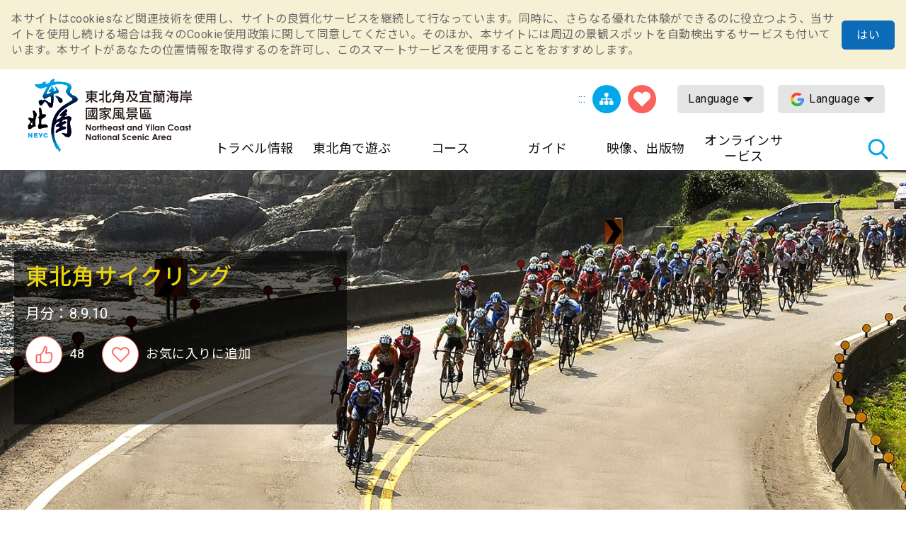

--- FILE ---
content_type: text/html; charset=utf-8
request_url: https://www.necoast-nsa.gov.tw/Festival-Content.aspx?a=306&l=3&listid=107&fromCnt=0
body_size: 50057
content:


<!DOCTYPE html>

<html id="ctl00_html" lang="ja">
<head><meta http-equiv="Content-Type" content="text/html; charset=utf-8" /><meta name="viewport" content="width=device-width, initial-scale=1, maximum-scale=1" /><meta http-equiv="X-UA-Compatible" content="ie=edge" /><meta name="format-detection" content="telephone=no" /><title>
	東北角サイクリング-東北角及び宜蘭海岸国家風景区観光情報サイト
</title><meta property="og:type" content="article" /><meta name='description' content='東北角サイクリング-東北角及び宜蘭海岸国家風景区観光情報サイト'><meta property='og:title' content='東北角サイクリング-東北角及び宜蘭海岸国家風景区観光情報サイト'><meta property='og:url' content='https://www.necoast-nsa.gov.tw/Festival-Content.aspx?a=306&l=3&listid=107&fromCnt=0'><meta property='og:image' content='https://www.necoast-nsa.gov.tw/images/ogimg.jpg?t=1'><meta property='og:description' content='東北角サイクリング-東北角及び宜蘭海岸国家風景区観光情報サイト'><link rel="apple-touch-icon" sizes="57x57" href="images/favicon/apple-icon-57x57.png" /><link rel="apple-touch-icon" sizes="60x60" href="images/favicon/apple-icon-60x60.png" /><link rel="apple-touch-icon" sizes="72x72" href="images/favicon/apple-icon-72x72.png" /><link rel="apple-touch-icon" sizes="76x76" href="images/favicon/apple-icon-76x76.png" /><link rel="apple-touch-icon" sizes="114x114" href="images/favicon/apple-icon-114x114.png" /><link rel="apple-touch-icon" sizes="120x120" href="images/favicon/apple-icon-120x120.png" /><link rel="apple-touch-icon" sizes="144x144" href="images/favicon/apple-icon-144x144.png" /><link rel="apple-touch-icon" sizes="152x152" href="images/favicon/apple-icon-152x152.png" /><link rel="apple-touch-icon" sizes="180x180" href="images/favicon/apple-icon-180x180.png" /><link rel="icon" type="image/png" sizes="192x192" href="images/favicon/android-icon-192x192.png" /><link rel="icon" type="image/png" sizes="32x32" href="images/favicon/favicon-32x32.png" /><link rel="icon" type="image/png" sizes="96x96" href="images/favicon/favicon-96x96.png" /><link rel="icon" type="image/png" sizes="16x16" href="images/favicon/favicon-16x16.png" /><link rel="preload" href="common/css/vendor.css" as="style" /><link rel="preload" href="common/css/plugins/jquery-ui.min.css" as="style" /><link rel="preload" as="font" crossorigin="anonymous" type="font/ttf" href="common/css/fonts/fa-solid-900.ttf" /><link rel="preload" href="common/js/plugins/jquery.min.js" as="script" /><link rel="preload" href="common/js/plugins/jquery-ui.min.js" as="script" /><link rel="preload" href="common/js/plugins/jquery.magnific-popup.min.js" as="script" /><link rel="preload" href="common/js/common-app.js" as="script" /><link rel='preconnect' crossorigin='anonymous' href='https://fonts.googleapis.com' ><link rel="preconnect" crossorigin="anonymous" href="https://www.googletagmanager.com" /><link rel='preload' as='style' href='common/css/ja.css' /><link rel='stylesheet' type='text/css' href='common/css/ja.css' />
<meta name="DC.Title" content="東北角サイクリング" />
<meta name="DC.Description" content="壮圍は瓜類は特産の田園ムードいっぱいの素朴な村です。最近、賑やかさを増している宜蘭に位置し、ゆったりとした「スローライフ」の風格を備えています。毎年イベントの時期には、行楽客が自分の足や自転車でこの土地を訪れ、リラックスし心ゆくまで満喫しています。また、宜蘭の新しいランドマークである「壮圍砂丘レジャーエリア」では亀山の海辺で朝日の中でブランコを楽しめたり、伝統的な廍後社区を見学できたりします。エコツーリズムで壮圍の田園と砂丘圍風景を楽しみましょう！東北角サイクリングをスタート！伝統的な廍後社区の" />
<meta name="DC.Language" content="ja" />
<meta name="DC.Date" content="2025-07-07" />

    
    <script type="text/javascript">
        var langNo = '3';
        var cultureName = 'ja';
        var serviceUrl = "jsonService.ashx?l=" + langNo;
        var captchaPath = "";
        var openInNewWindow = 'しいウィンドウズを開きます';
        var kmText = 'キロ';
        var distanceText = '距離：';
        var tdxUrl = 'https://www.necoast-nsa.gov.tw/TdxApi';
        var routeGo = '往路';
        var routeBack = '復路';
        var taiwanTripGoldFulongShuttleBus = '黃金福隆線';
        var taiwanTripZhuangweiSandDunesRoute = '壯圍沙丘線';
        var taiwanTripYilanAndNortheastCoastShuttleBus = '宜蘭東北角海岸線';
        var textParkingMaximum = "駐車制限";
        var textStatus = "状態";
        var textDirections = "ルート検索";

    </script>

    
</head>
<body class="no-js">
    <script>
        ;(function(){
            document.querySelector('body').classList.remove('no-js');
        })();
    </script>

    <noscript>
        <div class="noscript-description">
            <p>您的瀏覽器不支援JavaScript功能，若部份網頁功能無法正常使用時，請開啟瀏覽器JavaScript狀態</p>
            印刷 :<br>キーボードのCtrlキーと Pキーを同時に押すと、印刷機能がスタートします
        </div>
    </noscript>
    <form name="aspnetForm" method="post" action="./Festival-Content.aspx?a=306&amp;l=3&amp;listid=107&amp;fromCnt=0" id="aspnetForm">
<div>
<input type="hidden" name="__VIEWSTATE" id="__VIEWSTATE" value="P6RkNbWOyC8y+nmiPH7v1WU/hp2mzhqouFaWET8nroZGdjKYeRtU5xPnlEj3fZX5OcTc/UNIIUupQ7TI3OYB4JTMOP2jt0EcYfDXHZr69gy7LPxtcMfyV9btINr4XrGNQeMFmIvZrERBqgFL62/rS1BmDThGzJpaFUK5Es6x7suR7ckQNCWLT79cxgjPoyo2bXq0NUOq5gTaAoqUjOFrp2KR8M7oP9Ow7Qv38NhKWI3LgCxcKNSIx7r6doAP7WiZXuhMlJFSTa8hV71RDTOS85V0oCoZgPFzoQ4FiYCcCLmEjzY/yIQBaInTW/Np2nXD/ZwVXwfTFIN4MuWiNjmoDLd444GlRGa+bISEfu9K5lIoUZoV3+0AFwtvpsr08gTKoj1IM5jXdbZc/rRxR0uLeJuxg3pjlfGGQHlPdNuaWRpn1EsBJyzKPtgA6jXGWiT79ETXk/ejQd3wntIxLxkoBc5NeF09jVSs8lZc7NG2kFG+4IL2iGXzk4t8A1zAwVugPkfk09sCnkaDuI8H273XFKL65N09fawq2A3Chgzay+rpD5fSxWTI69eaUMOqDWulWbrm4Yl5JF528MqwOO/guKeTxzseoUh7jFaveAYeHniPz4QAKZy1eRYAM8Sr0axfJajptMUwiNq6H2pam5+idEHbfYigk+1S7RXywOdV4NuEk4Mm3Ee9kKlabLsMYkWkx48qnEshylnd1JZZmL4yLF0uQjD8xaB0z+dPxnqPERAmiD0cLoG9kfa6p46I8VgEtWyGMu2/turODmGh/PnlmLiihfzBEUMlzMiZokH4RpHYaT9ZBHSlz8u6+AaHq2LBTW/3zfY1058KV5yChAVuPW3p693rfSgy6ceULhPP8Mddg8VtQS2Doi+tc3q4u2cAMLAu4+b/hCkKvE7O8MrKyA6bXcnhS/0tTjlaH7Nj7faZmwcje6xJwzi0V4UAdp0ZsS/[base64]/g97/0vjrf+CtUSegjgtWvQGIM/fYlHVA4d8CG0bieHcIkrBMnEyS2cWgND9Y4gEbQr1I1NK6Qf++k7nNRW/LG8aHv4L3UE8StWrQF4xiKt+OosDcyQ+DGZDAvRYlRXuIbMBvuHcKR1NFYy/aavTknGtu+92ToQ3g6g4ZXlv+RHfDvSPznLejfZlRnhennwH6C0lQ2WLqrHBCKHGZpP2oPC82D2FH+09nVYR3UUrHUcxVE56AbFT+eISFtgNXxw9cxwz5VpDd2ZSFPzuLlZGc/gcQBT2XF6d/FYkxl9A9M8rsOeIuHZVGmuELJ1IQtxG2yRZCRAlDjYHEaI2jgIFDCUS5g3ktZJy+bR5s2NWokdM+fM5HXa+L1HNp2nAvNn2rHWr0QjPQ/hFmRB7xSUo4NRJijKWI8e3WLaNROlmq8P4L8f1zpJyGOQfqqmjGL+I12WrNkosG5/[base64]/6+ptsFAPiYsJcMrVx5LMbO5JC9Vo2B+91V0OmuZ6QUKLN5Fp3YdSKFDr79qH1iffc90WbP5iq7f83A19Ei/wwyZxYcq2ofjcLodE2uhkElsHSLdzzal3g1cbs4nyu4sHRsxyo1+X2F1V7KOKbw+O7IDIc/mRkUu/3QDKP57RgNeJZDUF6E+sfGtxP0TW8EF3jBdMCRmsFmdo0sD4cUXW/ju7pbdiYuOBMk/Y7XjYgCabAPX6jCTnqwoKgjRipdhcCKNk2a4sAqre331Rtrtdl5/YVD2mZ9iCEksXowcmL+ZRWN5P+CvNQpdA3jEVYPFd+v3mWvDzeVbFhUSgQ8X3tlQ69eXyxcBxibPF9srJljAcGcvfNLzqLXnl0JoKnIcHLqUfom9dO/2zi3lSKNUXe3gSpsopUr4Hs1RYXvCluDVLVk4PV4LvMEAE3b1GW7XMcWB/qFcMpRaPySRrGL9BaS/qFC2JuIy8xleJ9Yxo4uBR1eYxd4tO0ZJt9ojMZB5SZDMMakfmg4pesuEBjE5cSUS75U5HHDa6IMqi7LCRrWmL2yKwbuZFeriHQxnpWYlu+CKGzVAKkL3an7WQxkLbxFXU3lnJENhwA8NKmW2nVCxQCuBqVYcJG+9EYAquycx+1tyAio6WT77VOX/+JVc9B8pV4OJtBFDqAsjRfue0GnCTo0FwVCYxTNfQErqma6KMtctRF25zt2b4ja7HqpBxo+Mtj/M5Ssumjwfc0xCwB5Bqr7pswAuA3g7Qt8S+6vHH0AR14MrbBtlz+RpbO/5y4/xFMVlFbLr1tBT2ZhlQmjCPKS4McCp46S9JCmwB+3Kz3q5UbC8nuX+FB46j+o3hj0rRUyC2Lrd4AGmJ+6hJLE35TitmncQv6ds6hIifh0dRrPOpkPnUd/zerxNOB8bU5pKC/y7/FZTumjoM1vNO5PDLgfpCrJVeWp5t1zji37Z68kaQgqsbA7fiu57oRPYi+HF3nkaxiwNGuEecqOjcTL6FpI4lbsjTi0qiyrxu/cn02ATG7BBIhIZ2JBh5KKd0ijcYUb63bCJUfqN5i/Ak8hXvQBY+1qrNoIqPO686aA+AAejez/qvoq7gTVjKJBrBZutnx1LfG2bafmTgUCWuU0/XL5W4491UdeiFbp3OHIPlH9l0JKUatA66R97d2Bz5nWqCv2NY0/3PYN7n0ExBg2vkISMp+OQVNdBfOnFceIUUBAVpMqWGgakIR5Rzxdj7cg7N5wn95I9O1SYHzFgMomAlD3ouzU6IiHVKc/g33Iv1ji3Bv/f1FBatcgfu2jlFSTuqMVfLPvwYC0NnMBn66tv77Bf7vdrmiLKEQ033JrtMV7hJjzOy84j+GOeBjd1hEHU/IwkkoN6RcZPxlA4LhDaPzkvVhlv++kE/FlxzKe1UByCMy7EiaA4lgntjVuiAUuB5YzK8jJMhN07TsHGCpSDJHZnBnDVgi2frNoMkczlZLrHSE3yDp3ThSrVoEPveqxvG+HfcXyLNKQL+0icuyyXtmmtnsWyyh+JW/[base64]/XgFqTy0bmH+ITV0NgqLpzsLQi6b9pqeT4tjbqPLVZzkL5AnWJIevKhCG8u4nv6QlHdwXg43962u1xI+fTbdwLAt2EK2ky3+fdfvnCLlqt5ARYFy23ZxBdek/ooD+eVhtsV5PHZ8WzObJe1YuuH2HKXLgDz15GAgyyd9mqum0XS2oa1b5YP9rSH+FXnd+FDfVjvvpj27ai8GdD5ynIcyIMAtoAmNvapN4ucwM53BtozQI2Xx5ilVQk+VwgTospPAMVhLmFTBohiT3cTjWu3ub++PKu9jEia8rGGpYIYJr/nQNxFJa3RrBY0L5mz121dAvIOSikG3ONq3RzGrggv8vTqjH24Hu3/w1F/Cw6XiF3o3VFq3IKu5EoofbhTBnvMY5nXUCXWcdPIKIb67fUVCAsLQLzhzud8HUJQSqxwtGrIBhNB3mR6GlCtrkc6uxDsYXXvSFvc6NAA6i9DCtTCxJVI0qyuxREgekHbX6RoifaeuOjvfTRdYHwuIj+slH7aqSC+bpxrhYWaDcOtZ/Ud4iHweeW3JZoba+HG4tg6GlaAhiowAygJFYEsgMig3KKK7Bsm96/NYNDLJb4rucraQjN/QB9LUef+zpsxm0Bucycpfq8IJVOwVqaIQlxI2ChxbaGkHenUKGYgHC7RuTrR/oxHPIFF2JSeHjLRKFHVt3Adl+HjVTfjI1sSsJQ/Pzw8i7o5nNudFdNXHRXonARBHB2CY4aRI/MjubfothoXxl685l4lbIWvfi6zuQqmJuEJSMm6dlirYQKn7p3Uagq2WfR6UP5Si/fZGEu2bH/6SSwih/q/7WyMCelEWDTvhPp1QTUca3ZATkz+fYKVkV6KZm5BkdTkY6k6ftzzx+4+kTlcN7CeDXrgt4PXTVrBx/[base64]/ZL638Yg9KWfi0Rf6RlIoWIteKfSn8fDu+oRsq6Y7PxnSvz94/qtXRr3qCJ2YGcrd3DSMUk4+wOePwMF0F0ngjE0g4F55cwrUEzH/PGNkHCyADnMp00aiHW6LtA//15ZIXrc3hCaUN55ZXQm8FzhTsayiivRb+E/ai4XtoYi2Xh52eyvkJ42GDJ/XFV52uYmdswV5DBTqhS5HhVEfIkN25YB4pnn82wBrbAZFYXQ7T1/[base64]/scVfDRFJnZH6zNZniCTCMpzs4LfJHoSO/H1PUJ/FkHiNxPrdhzLNbN0p4AdCJRwm1w/[base64]/Jy66s1YcJKfbKBZJd/fecAIGGk64sVdz2pAd8YHqJrRYSMU4t1VGSnG02tk5xXyiZXqtvf3zMNDkFfr3IonuzaPHRvwDgXws1K/aUy2jwLwsWw3TTV/E1GyRY4B16iCFJt04AKSdgTWGGQG2C9S2Aj7fwJ4gBufVT2+wHG6wrdMHAV5DAt+3LcTXjLNddQwdvCRLI/SUQ+XjGuSLMVXBT99RSSuVPyA9uPoMCRtTjzkgvE5/oflaqfRz9HvoZiBDuKQNhU4hu7XCIPcXMVq+9p+UobHNDY354X2qgG3AvkjTweyflt7OKZ18nnNb92HDPidN3hOPkKYVJxZ47YhJAqfw4gKnqHcjoNIJJSskKK16kifRPYCu6FId0sPhxjVFqbkZqASTGfIPcc2pdQeG5Z9E/6unojlBTswUAlsWj6H1stJCwn36M1n8/D81zxKM5TFjSoR4Md7OoNViXHmLBiybc49A5KdWbOOM1w9Usz2WuYN3tAOUKYn3wlB7N48nUxbi2EqsDRbQzhgpPh1NTv2aWGA4gZuPUQIZcO0aPH09vQ8lcIs8goqU99doTzwO345jhzA3FfQUCZ5/ryahBiyD5TFEZ2ErxbAobEvweTJLeSNmGzLD4OsIbuJJDkh3qUkOjVxLLGqkgGs4C3ER1hUXcfKDquOcOVAvWWCrPRCHMfspO3hEOw3cVn2ebIqHAasXT47/yW3/M4ze10no7T1eNWTseAXG7DZMW0ckwfEbtSzZxarVRxzxX/q/[base64]/LUX3yAUn+ca95Dq09EgCN/59fQM/yBtqBc8oQlmtseRALGADXes9SJbG/Dsglag3HIf/6PpyZR90LgCna5IaWRQVNIRNg1S9IhkQ1je/oW/B62eKuDxz0z8PZXZgR4Llhhrthhbvyxx9elVq9vMgnweBPcAYDULInaqyI1kVitRD2lSDgNVz2hlsmzM5XBggFY+xfwp9Pu5k2eAedQIxqyXP/5+HIqpbYijoNEQ+5YqJjtrJavgWYDW+I96RT1LySMAOz2u0a2DTsjrQ33PPkK0W+sP6cXYznK91wZTYClV31UsUis1h6npXPBsknoYFkttblHeiPUulr08HXSRxImIsJCa39KXjeTqtiH15ihV/+4vBzXWnxUKGOLOYEAF1brtR+2qy02sX0rn99Ri3s8ZgGiEwZn8lZl2LZEW/vzghL+KnnkXVnRTDM/yMIdQYccCmjb/2pVTevP0xOOA0hUX9d04W3Ztux57qc05iKecJQSKwKcB4MngRokS4lNxR7TixPhvq1rvfAaxULl0viXxYmjQu+gbpLf/ZVXQW/DYT4NyuYTTmqVhjITLL/QUtqZM7rBcEPk6p+C8cWh0nEeWp5eePzzWSuA3GYBl6jbGZFYL72yuUfkjeTXM3zgno7HEH5dNyBMmy1eXh8mggIYHJJY0ZvpAWgBx2ugMaQrW0Zx/uck50VxNg/cwYdUSROpKPnNg27Ip7E+p5uq9fnhwVNmbED7KvNlwhr3U9QnpWhXB1vOdp4RCxFqi8UftC4vFljSDhujOkIHMkv0ggCGbgo7QGno16S96yGoBCObxTRUb5jj79L7e/YRNsSLNUUcjBOAPCnr8cFX7wpPLudYNK89wO4OUU3OeVcnJUIpJLOhXeY+kj1a8nnYnnxAgO8w7ef+EWlTZRkVkd8C3JRXCLViRL80d22RUMRU5OZ2ccXnQ8C1eCEfrYQQ01IO4/d5IaJaVlqm1QsEfCjCjlA6nnTX+BK6A54Wo1kJrzUbg7evTMdEd6uqcORQp6Teb0Cd9f8h7a3EVu/4wLfpFfLelVegGWcs/bk8RY8ES07i+7w5cL47O2sDUAndgr2KRsCBmEJwiDqLWiojBGqm3Ix88EKxHMD78x1LdZ/sxdjqgN/mA3hUtiEYgOjQ2VAy8XF5QcFqiRIZpZcA2/Lc3C6pnWCFjcaep0C7VfghtWHqOHVWbmhl6fXNQXqcu1tiVRTSJs9KpC1YLpUQO8wKXc2c6wTfh0PtARbWDvUeHKDqgipIJ6cPxlCr813L8CiYeTQ6Lev5j5pCFhxfVnd7rYDB+IbJ0ZGLFVf5zCYTQPAHLoSPkYa03sYEycEYfdCLMnnnxCtRA4l/J0TgYw0hCEI1hSasKf3fr3DBCNrz9x/YyDuF6jIgFB8nzJP2R0XvAb6uvZgLJl1lVEl38tSMJmxpi/ZLwAlNVUwc6jldrY3hPy3q9gqM1cz1XBKDT/bkxr6Sfr28u1uaBPL+cIUokXnwoG7iFhC//ybmEZzof0y6Pi7J++9S2MNcoxLmPAS3wZJdAW+/cabAvY9G0I6z/In70ST+MJFXiiVsbMtHxi2LmdnVRjDxoPT4Zseon2KfLEruT5wamC0mMYI1uWvEYWeUbZNI2DpSjpYUrX1PuN5obobjLnG8nAztyc/hR3IIbKV7oTZapIkXYAf60H0V/VJc9EJ3RoXNYClcjhuccLnS5+CNJB8cRwe88AXPrE5crjusYY2i9ffFhDPD8kEeyxjRwXiWeabOd6RXrIjpOQD93FcQzNH/sAKpDnrKR4uqibqjD9xgK6tSs18p+NCUS9KNIwlAwVpNt6agVnY2owPMH4Wo46zvotkt7hxCfIYr/qsCReEiPMebNUNHPOlS5xM8Qchf3p2XWq9T+c2pEStukaT91oaIJFz3M8/[base64]/3zu7sbWF/VxYjJxT31Ix3csvOx2CyxMjC30W9ir/6rJTCw7FoDOQqT57FbpQ4ZFknOK+7F2PQdZzIsXTDZ5EPB8e0LzltDSyCY/q/3wmrs8Jn4gyJmp7uRvJwf6KS0pH+sENxyQ6M42xwbwZyke0mlpn4BZklK83uKkTbHaAATf6wd6sDA9qHD7HViNX4L9U4sHPh7iDTrlamwjKIzIkQ/ezdFE6ZG85DKf04+q1OoplUCKchzJ0iWtKs/eozOQOjVpRs/2EqjsSPNrQmVtgW8yqTBXUKgLW9LH2j1OcG6qr+uW4vgc9UdR+Rn6XzJjrIChlcQzcyGUBs7KM+Ui3C4D8jTK4hfts2Q2zi2eyFrb3e0EIKvw8xh4x2Kefv3JBBNPQNJT2fZuYNK9YbsEvjZoq1MiWI3BCjOKP6omVuFKdc+CR/dt1vo7PYIt5Mj05w6x1liNPnxLzq59I03MJaf4ydHAOVm+pCZiIMKUdfIWPyYhMrnO6csMPT2HjGOME9myYQEjxW52VKfK2CqXZUlUjIb1oqjcX+IMS7RMliSyW9WGeP6n2tEntyvN2n8pZG0e6J+Su/ZQi3tWsc3Qu+QdZUDJdF3b9+j0U0rQRqqeNgQSClitP1plCK1oT8ZxnydpIt+0sLFVcNxWEAnwBmUubNW9zHmjdpy2wSpX3aERY0uNflBg1xWH615FmVf1MNHH5fcX/RgSVgQ9+8BQ2Cmr/Hs4V8WwYHhnB6cUks6TD/xD7QbtBFNf/u3iXCq+8y/H2ESA3eHbw59rWJ9G7GYspM1Evll3ZFOeY+/muwF8B5vwZpz1pQtLs6azG6VL4YrSdjIndNiKTL8ebnCgQWgY7X5iipRqXleyrAHM6CyCwd1puSwA+zG4k9mZ2N3Dyq4zpowHfmxxOgJINpPvEGdcMURYleK44FZ0ZIW6fbj5gF1zc0851RKhlfHa0S3jn4pzGjz9rOAZqvMtVOa/+yYNZjjI6qJ6/2/QZBTv+29Y2aXY1MNfSnljF6Ebx86gHWQuO4HSapsV0zvBTLnJNqkCvCsQppw3wzpRtMKlmb52AoidtbAhW4egEe14/3bMFUG1hJtgvk0x3lWvzsycrKeZhVd2yfAh5vswLwn6cmt9sELzmtCczBRk/h2BPsOFyc0PXBz4A5lUoNPATJlMa8Ldepbb7RQneM7c78L92yyUiug+1bhLusoTQXst8am2cmDqcq7FpL24RZxSuLGpNZVTj5Rd9yWrwPdYRiKF7r2najWbHnitXfrAwAeCr53B5yvcwlX2srvw353Z1AUiQHwst7bX0hbKIp9vu8w/G2eokwgphmFuhZg3cEmQJDJowkg4NzAed5lYJRWkuOaiR9zUx+81NaURYiFOeFcbJpHPLWq77XLo6RuFL9TWnyIctpiw79EAeNYb8jm79ogE89rJ8VpSx48X53sZcOiVnBs/VdkHLNdLcu+KP/i9hKMpny0jN79jBJ3jFg/D4O79iPJyk7RJQ0URodyBAnMNxmV7cUlm+lc248K1fjGb7x+50xH62d4pjJTDu6oJiAjMkDAUh4ziElWsqObORV0fLeak4d9Zj2Pt++IorDvyQrLfy+fUqsKPB4Sa3zTJevsF0wV0JurScSjgXluo14bt+E85GEW6vsxB4Dq/D7NTcA0MUn/m7XU87npiC9NCqQIJnK8xz6uAnYGSFM3x6rkypp1BGDjz1tEYAhemneLGtj6BGP2oa7zp9BQfENnCHJ2SLGiCcWZN2qPY++B996AYjz9o84g5J173i5gYSoqJyzZMjLZstUMPcm2oqJ/z4PvUmt6oVJDXlFwhK6BJG3IsgdE7GVLeN8mtVbHocfCS6Fd4ShDzJswlFPcff+5LeeoKefy8G0I8/12Uli3+ujYlZTArmVGS14rfzEdI2VFx2eNncZgdBzmpypIA1BaimffvTWiXyo3uimc6n0SqfytxQpiNYQA/A4I23UjrTkpZrefNSSGolgeqaRn2KL6Ysk/i9NgLc2sFzgimE/X2W/U6jv2JUf1v66+UhHozRADnFPNApOTt2/JjiOgOkqk1kr/NqlWgZW/oSBe8KTBL1DwaL72OpPkOkrppgG+1tEZyhfgHmfAksEpMpRbrwzqWebZCXPdzRzbGCADkHUUtAhR6X+eaN/lDw+t5g3JQpvkwQzNh0bXR9YvTYKOwbqgMpXHgAxYdwxXRDw4ogQ0IHHejx+tTcA2gB638iECw6C93/fXWCzA+VIQNQ5trKIYU8pAM7LiMyyo3J+Y83jf296dYdnMfuDZxn1ysHtqS+QGih/Vt6gCx1f5We/7q2JhQMvxIav9pW75DxDs60XmvxFAozlCzJP+3wTB8syGw34jS/czvE+kqJ8BhwBctQEWNREfFTvLgXLjNdlBwSl772NmlPHaAajnKEBlRDQ4c16R+rKfHW/lLY5ANH6CmOkiUFsEjcyWnIrWcfi5N2W2VQ8tOKlveXajUdjp1FR23E0an/gZUco4X6ASxhm/cMON75bkJlhPNVo+ZTgk17vJUFsIMFgYmC+AWYEUkEQmtlIwzotcyzN5BirluxQNviUgyWE5Q9iqBCVay5zQ9fSphzY5BxfzsAYLU1vN35aYKD1IBzVr2oDE2Xx7GMzcWvL9eij+bSEMCoJFCBflTcycEPagMv4h0TElUOX6eiIplaAtSAV/Ou/Pju2u15/pZMVOUZqXOK2ucRhNUrJyH36wvN+X0feACzW0WX3uFa95EsIZZMFRPibjwvUi91PNDtwcSeeylNFPHXBq+D7pwQq4vsB4i+9C9Hnu4ThjdGdMGIQueTCfE1LP5FGtQ4ZvRS6vID2butfGCVwqzVZo4kji4V2OrC3epIhwxzY2z5GqNuxQg0P2vNXe0c6mBa/tsRRiIBXRyotFkI1NH8sCzVsYlDaeITvZxRVEwvH0DxxBK77oqeBym6J2vhimo7m0iqKb1PLhHD/OR94CT+eIDXapQbfXGtN2kN0Lx6THiJBRICk3IXVfbes0JrwrX+rMrs5d5noKDlp8fkabhB2UwH/HsevZc8AGO0Y6JAu4777dlkoZqsdIHdvDfODq8t2dbBEZjcjjhIZSqFff8bFfgiSbkAcGaJbWvWKOvsWyrpj1N2tvklrz/9EsuiQlwRcfMX60tcPIuEmBGUvnkzZDp25gaK+6y7l2X44j5yX52BqqiZAMIoGcQZ0F8zvr9iyT/FjO2h5Y4VGESbHGR4LLE87CX1j6TnssGeyiZZk4n1UK9h6XRV40EcGVe5o3lCfg6iVr/qhHHmdRdGBqmXQ9j1GM40Xmk9Qa/fNFCuz8agD1Wyr9+nayjVNM5xH2gShaVfjPFZmoj7cNd3Scetneamo0eEhpD52oNu4psGO/o0Su+gTrBm1yyw2Um7rqwIM8z2CS5lBghC4sDfFrgKR9g6EeZFkkLwmvKPOJBLyOj7fo4guVnGOmI2gUwrwCj+SVI5fQs3MyURgy3+Pi4HBC5Z47ghys/WbZHwSv21W2MKgufBCdg6NGyUTIgOybkyqNzASRuLKj7W6Feo3O0HexvAY0jdTjT3Gw45EYYXkMkiVDt1EXdbZAud00/osNWt4PX+/xlvtXOhQ5enxkz7sdH4zf3o+zYtD/e/ze6JU0ofWFiirUMFKIidQQMqWYvmK17PtFYxtqRsL1HjskDIS/j7aaTqIXg9VJQM+dZniYtp/lrxxLa6+xaKUtZj5LiJGZhSkgjUqq48s+tMgletVYa5c0ZDBTSC7DJ2Mw9fDm+M/eVi8mTf3GK1X6FtWQMuDa8hxwor+clrgAUnHuZIOARCVhmx+q3EzuatxzdcPi8xUAMA+lYMbH4JC6cY8Na7CRH6R+yn7omWHDRqTIQZa9B6vcPPyD/lN0yB9NdcPL/jRGpmlpxytL7sx50zUMtOX8Fe9ncqGZYQq3L0O4+ZuGBj65vMUFFDwX4ZtQ+Tpdp0yxfMlYmeO0rZGM/IXtu74m8vFsvLvMKSG1EAptEagP1bL4qPW2yqMIoEdz60f8OGfqHznfL6ZCcEVcfhYOWAJoTe+k4ooJzKlxxvPsf0ms014wP0X4uftqKgTlwPnQIDNLrGjhNCJsnnIlYJWNAkodZXS5e4mf5zzx/[base64]/IHvJcAOhmruam5TMtH9ft9Qx5HJLYytCYLO2p6dUFNShp/YUzMdTnp5DOFmmR708GO5zDEy9FXvsPOjCRn5rABZG2SRF20sCC2YI8+CsPQnbzgtjbvX0RR/D/Fac7vFdadQRZzxxLUkdJFg/JgGmn14v0UxOLGwaYZ2P7KKbclx6sBFQNvJbL+WhEvrCQTi2SOKL2zztSyJzJeFmT0DFCr+jsvAykuLJFoJ19Dzxtrlm79Zhyg+1Ni8FKyrbcs0vP8qrujU7kbGRx60Dj3ujvxJn6yya9s/pkSvGsewqdDuPjXYwsK89ELoH2f+pKzfqSEgVV3QiPFTl7/ZY47qd7kW/XcvJUCewr5E5CEt/O4UL52BQ+xv147iU2ZRlj88qHWVDdD3MT3IQIwKFjJKgHtnQNm7pWY56PqW+/R12RxRucrWVulTW4XHAom2AnzTXjLUtTKMxg7pMiBuC71VkOgr8XPvn3zHDucGzcWg7R1xNB8Dx55f8qufPG6e1/l3jT/7uAO9r/2mWNz+l9HokJ9z2vJRzZ9HMG8l5D1AZCaL+Ani0BQ497/opdFJaDe7jIuGurM5/WPyYPbBiC87cHvbvcM6wiKG6lQTdWJCuzrHFxufHzVo5gLNiAymFueJBC/SPsc1QNSLSxUZ5BYRCsvEBDBskawX7pIlNaw5AO7YVdljCL0dZ7kkxBR4JZGDP6ORZ60uygLiZrwkTqQkPpHqV5cQgIPpt5sNbk1TuuPyZeEvlepDuGUH5zlo69gM+CcCiIyK1MaV0oFx9I9GonK3CEJraK6CX3kx7nRcJZHg6qVpuKSbVcO/nB7vhxyR/wtVBF/EHiotTGdMLZXHtgm82lnadWkOLn7mgh71+lwGoDSJiLH+jwSB3U3RKPt+3PWRvGNg2Fg2yY86s3qoEe8oown8rscnKEwR3NpX0cBBdL//jT9vEdRnZpoSyNRwy2o2oQMe0OJM+TT3rr7YKB2Pgpn09XikcvPHLBEKzbQESSdQjdcjXNiOskcGCO9yNk3caOcMfDKjcLVUxIEr0tOe10d7nTqHzbkv5IFeXla6raJbu/[base64]/k0M+Sq3qZeJfaKoaA6/IktHFraKE0l5oOzlD4ewLoX3KwEpbL5hzUK0t79+vQkCb0EKofC26L/B9q255JkLAH8TL/AcyUjvct0kMswCEAxDaOWpX2h0eftqHAa4pt4OmE/XQyp9X4X3KE2cmmpz8xnQOMWYXRjLgOg2hiyXsHckPj4gf5Ka6BPoHFDvSsAVDMb1ebbHwis9KpQrXsrfmIuGEEmzsk1HaNh1FtKJgtoiXtH0++6IuqIMddZeC6xuN8XOctmBX/o9QV40UCzEL+cYJXqtO/2BeuWzSIdHcVU5D4Pa+AqFk3zBLEvSkkfGYb5lAOuKT5r4yoPsPzN/xkUX1B/YSyqgAReW3iN0AdEFu5usCaPgkn3WIAGAGtNh5OopHdjPsud+PfgXgvXfUTdgiQ5J8ZrkWic9kkH2nv04sTl904NG4jjQbDTJ0aEooXoJLZiMybTkeoN1ZRdf7L6ZrVHqdVdh/0csag4ViX1lbWiO/1oV02FYomWsTBLYHMIhEyQiRcVGi7ZKpO4nFgZhTsTQso0HpSn9r8GqRo460yyXsNwfFBgxtXgkopBLZcdhNOJ/qI8EHlcHyZWehME1y5QLrRr38N6C7ckOs73GT9yfeBNadvTMirXGj1/IL/E4KFRrB6KgCpZBv9+4icNpu4cDCT3SBG3/epKIw/0bTPA8I0TmGvzScHINCL7/jWdPtU1mFqCLSp/8DuhZCB9bo4+Pi86SNBQG2Ix9NTJ7VvcvhG0m2hKC6WIt/YtUsYCjpqqpWENq5Hk2faWji2IE9eDP2B4oGMqPqPj5GB55tVaPtEn4yGAj66I2Nmv2AToNiZonjyxu30VHKO0okr3FzZBg3WAdmNadsyMcd+jAWwxYpt+kxjixI0gJXa+djlcUvJuJwdBzSaIj1E4VZ19a/tGBt4EbxOZnhRyd11u/WitmgXTrwqlDXh1yWizwqV9F+2rg+Jt5xy0T/eVrD36Wy0rZC4sG2bws2aLeXjewSiD+P0YwMWWMtI1bkVg6yZtpccJ4no9P4CsBQKkkTpeks9JRV7uB+A4nHaKFgY5KEVpTxPjcwF4JuPhXAMi6W8eHw4/egSIb4CTrZ0v9JoDrdTTLOahbj/cf/jw6ZebhInMdKWxZxGmieDeB0/zXNvaYhdB2VmDdgW/PB8jlPPjz6fRMwiCdvZsbYLIUdt8im1eZii1GiISKA9+sInzCdxZQg4u943imyEP0WARztu1dwb5m7jTnBDASiYLXEcC29Bw8PDCn3qGhsTdtwTiYsnE9caDx935VX2n+SBNRkMtKBIRdfMKd9uarQv/Oimw0LOTi/4heRe1HW3zHf7JWJWZKuhJ8Iqozp6YDSHCSSjmrHm7vSdewkASMJ7MVAX42hKf1s9ckKxi94CnRcam9xg3dM2VkZ5cDT3eEuo8NwyXMqyfMQUKGu1CrPTjFZc38B73rWrb1/X3Lg3KwNX4xUJKsD3XuIGvXa1JY6jBieO2sDHWl6gDHhElS/7fbAStStfLE3i+cVTRMkn9DdKbXgBfDrecDKr94nvbHN2MATWTHgNcYLkG91Bx8iiT9dPs755l/rBym2OwylXttsqSB78Sh3rb1FsM2ZlOzZMBxpFvM+ScBb9O6xcfawmmsCkBA/Ng81tnGj13yBsC8ethUTAA1Ai2n/tnXm2W0PkT7uyXuUc3hzmdSW0F6Vc7iqArw3m+3ar2PgyS35RtIPPP9YJOT+YbljUNtv66bjOAFSF+woVrbKzziW7qgfhzrN3exRqhIeL0JLLdi4CdgdU1c55h9G2aFMUG5TC8CYnqivgNvm6bAahVCJj9LTSOZGBZ1sX2dvsam/omOQDQYwuHAHdgnf7YiRJu0seo9ntMoxLqt4xea4Rz5F/7Hn/A1WNstRMpkGDVlyG7vmaihe8VcZkVBIzXPjRlvsJBeCR++QJ/3FptIe5dG5vCYbV0WZnP0mXodkdJiPDue3cCd9BMZ2r00rIxW7aFN3uvFEJnh6Dxnj8gVo47IBEAge4Z3DAZhTl3hf/DsrO6CUjHDjIW47T+L2Xh7pvDwqQ0Dajomk/v5OyXpp/jsqUfDhxKBD8BasRWS+/Zx1yieER1gEQRwn8RkdGNqoQU/RrwXPgOnYLPNnXACIBm/i7XZ8jUlOseuWVvpKieLC8ZXOZQnAW7CZZPYNGmpZfNGE29/ZmlJAPLa+Y/UGA5QNvmg6hu/JVawobthO1vJYRP1xIC/NykmuWIzkwlXAtWZAyXUmrNCZpUVx70xzllP5DIMmKHqxU35Q+wHxk8/fO4Erp62Y71yYM1xQaLhwDMOFbyI3mzigKBPgLZdreadvuc9211SUn8j7/d9oU9XH49cROzRC3zmV8OorvWrfDaoKNCFsW8e8PxO+kIXXNoNeAHSTfpI94ql3uvVDsjDt7nB8xNiAybwMaef1/bisqjNtlXSAGTOTW20c8HHaqRr9YDxxh2dcWbgZb+E1NDi9zoKSHjobP+pD5wYotYzV0Tjt+ybMPRZKzrXZfwcbdBKDuWSSUn4bYf8QyeG/ZZJyE7mqt4lKGmd+yqQJrc1Mibz14/lVmE98Io63fy4MKmrNZYE9ooBNM9jstu9A6yhu88sMygsQNSGQZBT/HkOc839LQu53AUW22+89Q3dn0UDVZq9N9jQowSh03Vz6sON+BsXgpQZXlUXcoh1z/zbyfqFxNt5lkMZaqF+QhClnLUD1b2OXKeJCnjJC6CtTODtn5M97Bb9Yzz0U2nPwCG2U6rd05FkNdr86A9uTjl01RYZk6oUzBQKe1E0CkaLlsF3AK2az1Dj5rODYmXcAPzZy7Z83eOVmdqKyBnMGlY41g0cKwJ8KDWNymipfraUTyIhbN/kmCIcaLIxGZVaRI/Tf4MDeiK0/i/zPQZHekuOoQCHkJ5yJx/2aISx5XyqWNxWT9uW4DFmbXMClfdYVoEB3gKfjnHiJ1zdoGIJefYTNlFZU75Q7jh/nD7NTSmVDL8d2TlHz4zcV8rzXwxeGDmGDaKY0Wjav2fGTER8Kf3FlDL0Fq2skwvR5LTz2RwcwlBskOqJ2uVY5rccjFLPPa27MSvXblzrQMEBHcJb4PVOnEgsJlqOdSbJavRGp/RQTAKFl8Cd1h63Ijqm7BHmQ/nncLnO/KBPC4F0JmHx+CcIQLSOnwP2TfvuD5QEpNRf46/y587J7Uqgx1AkmpQfU92rA1n2bdeB9T6d+n8diXNY3lrk7EwNpM+CtE/Br5NzlzbMt1Q1RS9k/RvCwDsLisH6lea/nB4FvuFjJSG63Os0ZCYYthWXLZYPvyF1e5bjTPIMk8zyp/K+ALO888vVrqah8RZMOqd3A2+Lzd9ANn+nZzjj/+jDe8wIP8Ya+ovq7w2KiKxJxDXh6hSBFBjrKCuKjAT8xT+IY3w3mfLnKByU6XBGRlDa6Wnt0nseHk49jcRweyyucUOep3JHSuhOiGXQ3zICMBASMs0zAh/7OROCehgqYq29ans6cYdA/xvZwn03jHY9m6aQ1sMKT7X2OdKfeZpOsOcQfQkKrcTRP2F3Evg+tlyPnwWLcOnt3/wm+guTmIfiaN8CA9OTSZPf70mEOAa9ysTtuIHiGF/KjCVhHUeP0YDFDr4/X26MQxbGJTPHFUG8u6i8yTOFsxiN8EifU2WGZUDXVvLZ4A5Ti7QzhERMMnMuEWVspbdqeRT2n15UUcf7koqP2fIGAaSBkrP20Mdmq+RQyU730fjHpwW7KMUgPt4sNcxdE84FW0Pya0NL5m8fpKBiTf5X0opAxS7/UT9aGFUdzDVP+xfBVbZy1rBrL5dmwEfwlboELH6T3efIoqjc3drllBpBFlPy6FidyeUPc15RRx8kwoQG+kZFXDpB1sU0efQbdJx+IXNzG3yEw/6ZrFbsntT67br7d1SbLC30zA5/FNmugI9TlUTviym0gxAzJLb5di1Cgg8R17EFkGCgjEPgOXziQoY7EVkvWYCuIyrZDB006wqp5URju/dPECYstR9/AdNfEoQwXbXRKJfddS+VUh64Cs/HMWgwgZva6uQbWtxO5szhZOreAufroK5x1fwffTnaantxGaby82InH8c58MBppLiSFBNlGS2KT7Dwxm5qQHHPvXMs6j3rqNYwa0KU5eJwCqBS0sGToeqSbDxBFooQHgYEgPx4wPM0avo++dKspEN9q2bonolqy65gd2GMxvq/B/ILbB6/GTA5NJY8wblxOXCF0TCU4hl3tQcfxX2ruk+AobPZbobby4oJzT8CDUVSkwxo2x4NdTJn4dgYvc/zSuq4epivTU9IPqWdW+ZRqRoLO1uzTGPIEFDJSR4G7k0kuvebA3KX2nWRT42I4/ul/LdvAMuTdtcKXwaPmrs8dM81jKoy2XkCRJT4pWqmXce+8ACRxIGGw7hYZ26eQcodXUa//r4RQ+9sirlBie0NnZzaw2BS9TDk6I1/ctV06wgkPhOmGn/H6mAN3QemxLeyPTsPgopPhfkqoqT+auQq7eQ+WGV+P1sJCVx7zLycdWD5U5bCDyplFedcGpAoBoJ8j20R7jfDj8hD89MYo41y/A9UsOOXRR7Wf07K1Kl2SpHJS59g7AdHNLJI/tLvNt6yiZdT58RSma+vVNlSg8wOdJhSHdqkCHixvtPc3ZZNwp2O3ak4xzlLpW/jVImTcHx0s5x/UW1NnKhbX1rN5kPZsSUgPWxlaIUCS6FHf8xMqZdHuTDI3xHbwXMcNXLSi2jkF8Lv4RGlAkwLWO/vNCEdnW+sPo+L46FxhyJfDVc85ELCIolTuFxL8XT5Ltq9X9vsZPA09SNq4H+4wiNASu/ebmU3v66wTdZD1TJTCDotSWGQhXV6PAKzRA1mK3GBTcdYjrrzj55FeytPAxsox8n8Il/hSfU4Vb/nzDIRs+U5FX/puozPW1nzwhrXcteJCpSeXgRp2veAxtm6T6B+24XOB9T7b0Nb0A7IRxjKOeV8zCbtglS9kE3QUmU6IXeA2l6SmFCyWk5BRtRsnCyLZQt2sG0AhMhZRFkq+Hsbqq010ptHNZEPmoiexeQ3ef/4kakJ4gqiPx6EGGCg+pLMkiThG/f2BOmOh33jyWRDHjpad6gOxllhJt+yJPA8/oRKaZ7PNYXgBSv46cN9rA8CwIUhXmDfNmWegV/[base64]/[base64]/UU4ytjzbvMhyZ/neLlIX1AN89s0fnRApj8D4/vDRe6+wLuZV473aqguO3jdksXo28osz5S++UBqZDrKaF1IVL9oo/p87FQn7GTPQfYq688TLKQuZy7yp4sUW6MXwkk7eNuHPtAD/HA2m1YDB5dderSgXZRiowT2vb8mZJAjZFWJqnHwN1fb4oqU3q6tMLkYdJOvqGUkxUqkR5UkcPRA4Jt/4VOMJu85mgf0OepCJn0DmgJpQtgbRZJEH1cZ0QFLzIE+lBzPHDmULAl32q/enyOHZJ4CIw+aJR6jzyyyL3mcGcoEFZIIu3q8shG7kB95IpfsynN9dNACAuIbukzXSMiuOSeQpX1eDhqjv99Ox0i0qvURks2tY3YhlGz9ndqATagruzYh0LkE/UKjemameBmVeTH3gjAfCmIXF7wREJWvN0Q3p+FmllJ2mrlJ72N8CNO0ztvGVLFsDH5GxM+VbX3/[base64]/dOoJEd62gGAQcInzNyQgn93tAYWQPROa1Yb06P4HP+Frj78rkZwyyQ5tGCAcDDnOHio3yeqqxqCC2hUdtWlfDtw2MgeE90kLCaa9vKrQcaTtSWmMYAfqyWX0BRX08obi1ZsF9fa34WYK6yZnIlI3qY5S9M6bI/xnVC4MTpMUyi8zpsAXzMRt1SwDgoDflbpA+6r2HX5B7vJBFi6yNm6gBz3H9jMhj6kpzAAGBKu5dx0TnQkux85Iazqh4Zwlr5YHhDdpU50gNjaPrM+ca3iFHDXZjPF/swusQbs58L2E9nsHDuMm9aywCykL7Dot5YiAWSqQdSmDmo3va09171bZVXxGLicvQ5cn7qsKUdk5hRANbPnJ8KhiousyJUgNxvunDf9+M6tP1VZzkBM2wQcU0phGoru7nMnvbgtfzVkqP8aIMKnCJ/DIgeJDLU7e3s27CRN3XdMkt5gOebmQjsBu93YdN5jfLj23w0tBnPsyeXExF/BiFBZutqVBGIsVnZN37X65TvBJZHATWyQ4cTv8f1VzxSt9XGDm+SqApZo2qa05JYSVy8+u/30iurE/xJCSpixwE4jieS1I5K9WKHNx1Jgy3QyOdRwx3pSRHYxF44Ikh9jNUrpUR33Xjg9l6blPxXJ8Tc3HsrHsUhiRt5uNEnCDwYs6+eRjvIGSRUF9FFPdF2VLFzr9KsBqthl36FaE8zIRSqe/YMMCu8uUGeD0G+DN8bb2ABEZ1DidBqjLeBrSb24Ax090SJ90pPODf76tijh0GzA0JSo+js4pitlutIencXQso4yn+iJv82hJy6e4oHqKrvMHzjRTS/5VnrOm7DlGG1kRDXqln32RPvA368brK5c38Hfr16TZfaBf2vfblI02kJ9lpdghmANOd+oTTEuS7/Vheg4NkClP19oyjhasbNPxIIulN5n6IAnU47DqHZ5VzOshyVvkNh9P39o2q22p9f8gWDMbKPVgFM4RYK+W9d34zS2Aen8Rfjnw4TgZdfxdepv3wQkv8pNY1refw8p97T81L/TvjtoDbYE5zCuLkQq1l1Jx+OECCfBrr7oWimA+cfjwqK+29jy8fYSGzBj5Mj0yCfijqcX9Z0gLeeTJBk3c4F0H8nFB0HTWRzapS1AfpQn8skG5C7PWnIjcqnhiXJx4C+52/Dc0p0WwTRxJcLrFj++MX2UAbclinMcCtKGKfte48X3p/DMxfsMG7/DF6pE6SE4RkOnH6TywdUHHLv/nv20LaDBPET9vBm+dmI5+beYn0gMfKg8l1PLca87J8CBmEiGJ7ZUmtO9iLeGW1kCRrIvR7bU96st1J+ciPQRJyXKyiaGCsiwjrSXJL2hEbF7Q0BC/7fb85G51K23Pp2bOtUEPwH+qgXssgvLzg6aXY36yiY6K2rdU+IgarPl1OgUsU6K0vLh5KMyf1+v/VzPloLNXDjSYoHrCYesQ64Kbt+uLR27vTNfr59UTcd9aYHcdb5c7TW5N9NrrjLaCIdNWZ9RRpE+Y1DqXzidQKTOSh5LoeYjn/5UpcJQTBW2Dyt2gQp7hJKP8fP3jxP7ooVzyTWbYO5eGI+AwohfY2Jnbdt9EIHksDE+nn8xe/fVve0Hr7hhlc3SKK1Gcm5pcDtFAxHZMMZ6O3fg9lVNrUOfz6qFKfIfd9CwoywZz4fmSOVLb4Ki6Ic/gS5tH+laSBLMclp0i7aG20OqZViC0J5UCyUZZsTsgwN3MpSnyHtP0RMB+NzLIxv792QjdR09rRxdtFIJg/s5WxpaLJ4W9UKoSU96UI06evHTAdpLEf2QQIsPk/vYXhAr57gOZWo2B1eW2pX36cawwdgswgWd1leIj4ya4cWpEhIOVXdysye91D7Xyc9TiIlvvVh+ihzKnWdNwvo9YiQZC/IYorS6hZj9wlY+YCp1wl9iOYFNAla+c58DJWBm+dtyu6BkfB65bLeapfKgQQFBtbX3JXwXg2Mv08Ouh/cZbHRnlRlHT8UzW5xhL02Nb8QfUyEzMlrM4rwoQ10fKDoCWSyuCUrVaNXYB23rVS+cU3fRBQGoT/LrB5xdH04lH+1lnohInwETUt336BZtGFy15XiEYO8iZk4DykCevvntQs3ErN+72iqtKZa4A8PMEozdDUd44jUi6NHFvRaB71PS2NDzfXrqB2hoIDf7A1jgavoHOvsN12Z32Doh1To1a11MEQache+9/MxKxBE35pJyu8hbF6pXm9J3mfKX9xMX5q5+/TISy6c5ACvMkD0C3HACg2rdWSQO88vBE6dTlgDsddFTZV8/[base64]/b/G9lDLDyJdMilBbNdIoWVPYFR0/ajNFFQ8c8BPkX5481G9EzbYhGcbE5Wyjh69fIYGFf9f04XpVxRZv0fJZGE+EumEMHzIVFZzdg/NwBxm3KN5TssoCY6o1sCCaet8ZDKFI5lNAeQ+RpGES6gXkSR87NinTZIPMJt0Vsqv6FLoRU5tVggMymEr1sqDURzVDGpQJ/Vl8rpRoCxLXdm1nrlgItqQBpgzcqo29lvNjqXb7qGjLzotT9VLxEnNCOJQPytaWRLcMaQObGZRHBD7SEavkLnpXOBSgogVClcTQWF02N9FomIZU0w4Kc7N+/N0VuDob2qtcFj+GCBWwpVVQwoPpsfQF906lOVDk9m7/[base64]/KLBfkO/GWtLYG/ZmHwsNak3//jltKIyguBzRrczkyRKGmQBtosksEKaxPcRwgxNXSAvXRbZz+Pakth2IUxoyHPDTokGsactil6D9tEIcyKPDUWE3rTrDS4DRgyUVc1/RHVe/KAIEmq0Nk/nrfWWkHBHft5rd99B+8QxOJlpMmnnshwitmUDXJHOf7VXzFVxjPC/jLLRJY0XfhbiAd4t2tP/wBMhp96TU3TB/tVqV/M7gAio6EMAQvB4683VBcNZTJac/4mdA0JEyhlZWpxRS3cByifOCF3UNcHFT/jYc1n2P86MhNopaPsqCxAAVQElMBlMHftG2dbDWZ3yU5LCQ73R0Pli3zljZb4A61XvFmWEMW+24pfKkVT7oNEwMOmYLk10UKW9Ncd0VVQnMWJ47j96frJPp4GLNQ9Qvrn+TUHLec0SC2aV9PrLXXVoaAHaRpH0kpTCcOVEl+OoP1H2ugiVus/+oKItTisENaz8ZfBrLwvzSyHD/Afm4loYYx8JvGMsVqsKk4XLen6k8ho5o03zgU+4mR2lUlaYDG4PbhkkLqCV6jjiGzXJWqbX6vNf6APkMuzkT93MeFNLsjILqz53MhkIFQX3ejSH5rYp0P5/EX+9hXVhUaRfSm97qnILS57QlfQwEGNs0vTtMwvDSUyqRQl6pmiBklI8LEApLj+QAS4FK1cwEaObEw+itq7yqdM1BobLUmqyGSjtp9PUgO/kQaCLKDtxqg6j2anodRK3ZS+nUiD9f5dkj+Gy2QHkRMUGNp7I2ksV7xQQcqAIEMbU6RsYlcfb57qONvYzoeyb5s4YaCusdKVLGN5+nxtkBzLI+Op5ozQzf4BnAWotuX1tFnuU6CsKh30Bm94Ip/[base64]/wJu37OxkUGaDxbuq2HvTptuu4cH9V6npAWeP6eOmDutP0SbbJPW1VtUxPG7mXCgrzqAkfhMVG/KswRfqg7ZqF6Z0NwCRUierSWSdjCrWmg0vnMzJ7dRv5Mpat7WkhYa/hQm0JY0k6W7jcGYz97rI5ABO+sQ12miNUS/[base64]/YzW15OJFIt1mcgTRt4+5ct56rD0q+nxOAImey6Y0gmKQ+PJqhzhdNnVQ+rXo74+nKW9myj/w8JPGVb/Q13G0ZGEM8ZSH10iNMSXI1jmNLr/GYjOXq//7qQnqCv6Y/[base64]/[base64]/Ru6P3pTIE37Jq+L4GCMSrJc9PnXGJLrqWgFDvaRZHG7wq/MlQbgi8CxxGc8RSsfhZ7JWRMY9GHQFAbHPfD76SNT1xokZtlhC9uXeXlIRas2z1mRc2subuirEhKAolLT7M/jLY3Us8kFQ8mjhsKYjVzP6tChu8Cv+fTl34U2oDDBEKicqROGSmc/z23UX9uErLFQQov5yqYs6z1jitPdT3CaEPEFWPEMuqER8o1NmT8Ynb+ZtUy+MmOJrpWVWVmnQidAUJk0NUZrRUF89pUUvHBC2jNawzY22GBsMCHlDCBL0r2qV3K8JR0x0BDY/RIibnyBif6q3W5ElSBVHfkArDcij4sVVPP5p4d/J3odmd8GZuEzLatmAKQRbTw9Jy+f+0/gpbjfdsRIx7GiVs77e7Kw1WYxg5bWXK7D+WwKIdFqU02xpahv44UslvJ57OggkxTL/6i6CziLvrPUDCew9fb+kooo4yddQw26gFmpFLWCXjyYC+QBOf4DXFLAtWaVhEBJatmG+k8Swn7WNnBrKKwf9L2gEA5MHYDzI9ueZFQnBugRlEqhQsnxWHysnyOuxL3LymLXKSNYXZ0vj+egu1kCE+flLyHonzkHjKwjer1j2DKIyUsml/Dt6TphbIUCRKgFj0eP1++81kGBIsA0Yl55egxuidN6CuBu+aN7M65uAzTRlCWkwNIwQgnyw3sU+G7q7PDZKmKlQT0jb5mYOmcC7wD0Rpj0Yh+4QjEkDcPlmNd4s0anwpilR8ogl4WatzaknzDZHAGNZ2v/j8uZeyeg7SU+JJ1MYsGMnrGSoep/ZP0co2wi3HjGmP2vFuw6hRI899qmA1erJ5ZWH+KIjKl/5zvsdddELX684VqvsBlPBy0e53lIj0165l1Tn3Xa4Ce62LiWVCwsG3SLnjUs9A8AREm7Ag6dQR5+ru72mAnPWw6GAnmQpZ1UDLvKu5YYBBotPSOFqBZd93/[base64]/qPCTbKgP3GmYU+2XcLCi6gvR7kVQ8XJROsxpVPqytVY7MeAGzj2Max3Ifsf3QO9CKq8azKzXF+eAFgJ/ksIwttbowfMBd6kaWID9EioIWjZsgTKrLfDP641NpmHMFUAd3i9oFDqC8l4VwYs1aJ3Ew8Hc/kNHSwQgYsIaD3zp79JlHwhaX7GtXqSs9ImfSdUAFCW/Pj9xw8/147H4N8ag5ySn2fu5mSgwJQTOf7lakUCvpbRlbCzRbfi2aUAlirCyJKs48Uws68lo/vXp/z1A9uTOtKCNHeTggDi0KqmC+a4kMdK7sADq5+jcyH8Yq7vZmW/UNPD1Ve34XIBFXNKcujTZuHEVOMoWLYLou15dk19OkKykJTcD8EGjCb4PtcrqpSjr9kQiTPrBdb3Ew3thIP0Jq0JiVqZJXJAXFycNhRTzrJWtd4mFRhSa1XC4UI0v+iSS/Lxqx1EKuCiU4McObwXN3wPAQsmqY33uZw93rTlfUGrCeTJyjAW5Dcv84pRYqDRqF0updZQuJqVyhNxsZoXi6a6ZxMWxcFuEI/DVR1JuVGv9B2YhJHgCQ1JAa2/n0jEPjh2Ztc3eNqeuSsiq6AB6gUnEw+seyMpP098R3QFzMXfUEBFtFbiIwfHH/PHglkUnPwS71qZ1QT7EFUSABIQ7+5jPUAsTNjAzGklOOjpilanA4tkhWaIPKe7nywos1arPgeUs65UdSe2WF4BL/yDqvz8r86Dw+mmWgzcaLcWziv0BAlt0P/GUrUIl1+LM0tzUy4j9WGOrgiwXvOGCo/0RxQpI5TC6rmrVeXNc7iknDBDcU9/5/atgyWosafynpuSdmb084hEJfCd4eFXBuwL+CnC/JWl0VgiSg7ReKH8qZ2wQJ31TzrVQ/LDaduDU036K2rrTWuAjK0VuVB18HftKzDpCVfBWRtbiOUtYiN3ZkKzIZtCtCy9bhRItEYTZVglpWuqphioMRMgPYzoBRs/CAVYbRgtKU0c4146Z3CGyTe1mC5mNOUtpayKoGR3wo8Mi5aNYxYxms4yF46eWDMdg63MMCwyl0ivpaMWoP6UG7cmGWdhzCvt6GvyS+c7Dj1CnTWUFZUA20F9OTWGiW2WPr/Zu8k1A1OP0uldttCzvOlq4+Yk7gLGjFDMFuvJwQAszYAwgXeGWiLTwaBMMzR4py96Hlwvse7Ho4zLCSDkFagVw/bU1L2U9U69fEOw3NX3JnY1SadAtO1rnn27bF6CBMuIEnCQdGkUBAFBju+tBctiMSWGdx6TQ6QlV/F6NL7YQXwtAUcpkEH2A5z2mUdgVKOE5j/q3c2lNLfEp2juEaoAz9pRGRQwsYWYOgMLpouD9AhkB33JRwlAbbCc2SWoEI1Gpr3iFTH3TEqLB8iH5/PDf0BlYY8kxshkjcl3CNp73aactYoubyExIx+dY7sTLso4QcWkrEuOol7GqIY1UdogNWTYAVuPi1zzQ=" />
</div>

<div>

	<input type="hidden" name="__VIEWSTATEGENERATOR" id="__VIEWSTATEGENERATOR" value="98B2324A" />
	<input type="hidden" name="__EVENTTARGET" id="__EVENTTARGET" value="" />
	<input type="hidden" name="__EVENTARGUMENT" id="__EVENTARGUMENT" value="" />
	<input type="hidden" name="__VIEWSTATEENCRYPTED" id="__VIEWSTATEENCRYPTED" value="" />
	<input type="hidden" name="__EVENTVALIDATION" id="__EVENTVALIDATION" value="7nGlWUnPNZ/lew7dF7jRROTPucQMFHbBtpKkmxTy9HO68M50t0pkKnh7p9StaUV1GkOCHGXU3s+gKQ1mONhvzXRAg0inUQVZOBaKDZNkYm8l5f96TJQ4fxL/G8jeRoN4KkwQ3YjxRO7g/vUtLuYcy3GhdLI=" />
</div>
        

<a href="#c" class="firstGoTo-btn" tabindex="1" title="移至主要內容區">移至主要內容區</a>
<header id="ctl00_ucHeader_Header" class="header">
    <div class="cookie-description" style="display:none;">
        <div class="cookie-content">
            <p>本サイトはcookiesなど関連技術を使用し、サイトの良質化サービスを継続して行なっています。同時に、さらなる優れた体験ができるのに役立つよう、当サイトを使用し続ける場合は我々のCookie使用政策に関して同意してください。そのほか、本サイトには周辺の景観スポットを自動検出するサービスも付いています。本サイトがあなたの位置情報を取得するのを許可し、このスマートサービスを使用することをおすすめします。</p>
        </div>
        <a href="javascript:;" role="button" class="btn btn-primary-blue " >はい</a>
    </div>
    <a href="#menu" class="mobile-menu-btn" title="Mobile Menu Button"><span>Mobile Menu Button</span></a>
    <div id="ctl00_ucHeader_divWrap" class="wrap">
        <div class="side-left">
            <div class='logo'><a href='index.aspx?l=3' title='東北角及び宜蘭海岸国家風景区観光情報サイト'>東北角及び宜蘭海岸国家風景区観光情報サイト</a></div>
        </div>
        <div class="side-right">
            
            <div class="topnav-block">
                <a href="#u" id="u" accesskey="u" class="acc" title="視覚障害者用選択バー（上方）">:::</a>
                <div class="link-list">
                    <a href="../Articles.aspx?a=30&l=3" class="circle-btn icon-sitemap" title="サイトマップ"><span>サイトマップ</span></a>
                    <a href="../Articles.aspx?a=376&l=3" class="circle-btn icon-collection" title="お気に入り"><span>お気に入り</span></a>
                    
                    
                    
                </div>
                <div class="dropdown lang-select">
                    <a href="javascript:;" role="button" class="dropdown-btn" title="Language">Language</a>
                    <div class="dropdown-list">
                        <a href="Festival-Content.aspx?a=306&l=1&listid=107&fromCnt=0" id="ctl00_ucHeader_aLang1" title="中文">中文</a>
                        <a href="Festival-Content.aspx?a=306&l=2&listid=107&fromCnt=0" id="ctl00_ucHeader_aLang2" title="English">English</a>
                        <a href="Festival-Content.aspx?a=306&l=3&listid=107&fromCnt=0" id="ctl00_ucHeader_aLang3" title="日本語">日本語</a>
                    </div>
                </div>
                <div class="dropdown lang-google-select">
                    <a href="javascript:;" role="button" class="dropdown-btn icon-google" title="Language">Language</a>
                    <div class="dropdown-list">
                        <a href="Festival-Content.aspx?a=306&l=5&listid=107&fromCnt=0" id="ctl00_ucHeader_aLang5" title="한국어">한국어</a>
                        <a href="Festival-Content.aspx?a=306&l=9&listid=107&fromCnt=0" id="ctl00_ucHeader_aLang9" title="Русский">Русский</a>
                        <a href="Festival-Content.aspx?a=306&l=8&listid=107&fromCnt=0" id="ctl00_ucHeader_aLang8" title="Bahasa Indonesia">Bahasa Indonesia</a>
                        <a href="Festival-Content.aspx?a=306&l=6&listid=107&fromCnt=0" id="ctl00_ucHeader_aLang6" title="อักษรไทย">อักษรไทย</a>
                        <a href="Festival-Content.aspx?a=306&l=7&listid=107&fromCnt=0" id="ctl00_ucHeader_aLang7" title="Tiếng Việt">Tiếng Việt</a>
                    </div>
                    
                </div>
            </div>
            <div class="undernav-block">
                <nav id="menu">
                    <ul>
                        
                            <li id="ctl00_ucHeader_rptMenu_ctl00_liItem">
                                <a href="Articles.aspx?a=4&l=3" id="ctl00_ucHeader_rptMenu_ctl00_aItem" class="menu-btn" title="トラベル情報"><span>トラベル情報</span></a>
                                
                                        <ul class='submenu'>
                                        <li id="ctl00_ucHeader_rptMenu_ctl00_rptLevel2_ctl01_liLevel2">
                                            <a href="Articles.aspx?a=5&l=3" id="ctl00_ucHeader_rptMenu_ctl00_rptLevel2_ctl01_aItem" class="submenu-btn" title="最新ニュース"><i class='submenu-icon'><img alt='' src='images/icon/m-1-1.svg'></i><span>最新ニュース</span></a>
                                            
                                            
                                        </li>
                                        
                                    
                                        
                                        <li id="ctl00_ucHeader_rptMenu_ctl00_rptLevel2_ctl02_liLevel2">
                                            <a href="Articles.aspx?a=3615&l=3" id="ctl00_ucHeader_rptMenu_ctl00_rptLevel2_ctl02_aItem" class="submenu-btn" title="工事のお知らせ"><i class='submenu-icon'><img alt='' src='images/icon/news2-1.svg'></i><span>工事のお知らせ</span></a>
                                            
                                            
                                        </li>
                                        
                                    
                                        
                                        <li id="ctl00_ucHeader_rptMenu_ctl00_rptLevel2_ctl03_liLevel2">
                                            <a href="Articles.aspx?a=9&l=3" id="ctl00_ucHeader_rptMenu_ctl00_rptLevel2_ctl03_aItem" class="submenu-btn external-link" title="のRSSチャンネル登録(しいウィンドウズを開きます)" target="_blank"><i class='submenu-icon'><img alt='' src='images/icon/m-1-4.svg'></i><span>のRSSチャンネル登録</span></a>
                                            
                                            
                                        </li>
                                        <li><div class='menu-item-link'><a href='https://www.facebook.com/necoast.nsa/' target='_blank' class='circle-btn icon-facebook'>Facebook</a><a href='https://www.instagram.com/necoast/' target='_blank' class='circle-btn icon-instagram'>Instagram</a><a href='https://www.youtube.com/channel/UC4lv0ulMa_wgbZ5ystZxVpQ' target='_blank' class='circle-btn icon-youtube' >Youtube</a></div></li>
                                    </ul>
                            </li>
                            
                            <li id="ctl00_ucHeader_rptMenu_ctl01_liItem" class="is-selected">
                                <a href="Articles.aspx?a=101&l=3" id="ctl00_ucHeader_rptMenu_ctl01_aItem" class="menu-btn" title="東北角で遊ぶ"><span>東北角で遊ぶ</span></a>
                                
                                        <ul class='submenu'>
                                        <li id="ctl00_ucHeader_rptMenu_ctl01_rptLevel2_ctl01_liLevel2">
                                            <a href="Articles.aspx?a=105&l=3" id="ctl00_ucHeader_rptMenu_ctl01_rptLevel2_ctl01_aItem" class="submenu-btn" title="エリアガイド"><i class='submenu-icon'><img alt='' src='images/icon/m-2-1.svg'></i><span>エリアガイド</span></a>
                                            
                                            <ul class="regionmenu">
                                                    <li><a href="Area-Content.aspx?a=58&l=3" id="ctl00_ucHeader_rptMenu_ctl01_rptLevel2_ctl01_rptLevel3_ctl01_aItem" title="金瓜石">金瓜石</a></li>
                                                
                                                    <li><a href="Area-Content.aspx?a=59&l=3" id="ctl00_ucHeader_rptMenu_ctl01_rptLevel2_ctl01_rptLevel3_ctl02_aItem" title="南雅">南雅</a></li>
                                                
                                                    <li><a href="Area-Content.aspx?a=147&l=3" id="ctl00_ucHeader_rptMenu_ctl01_rptLevel2_ctl01_rptLevel3_ctl03_aItem" title="鼻頭">鼻頭</a></li>
                                                
                                                    <li><a href="Area-Content.aspx?a=148&l=3" id="ctl00_ucHeader_rptMenu_ctl01_rptLevel2_ctl01_rptLevel3_ctl04_aItem" title="龍洞">龍洞</a></li>
                                                
                                                    <li><a href="Area-Content.aspx?a=149&l=3" id="ctl00_ucHeader_rptMenu_ctl01_rptLevel2_ctl01_rptLevel3_ctl05_aItem" title="金沙湾">金沙湾</a></li>
                                                
                                                    <li><a href="Area-Content.aspx?a=150&l=3" id="ctl00_ucHeader_rptMenu_ctl01_rptLevel2_ctl01_rptLevel3_ctl06_aItem" title="澳底">澳底</a></li>
                                                
                                                    <li><a href="Area-Content.aspx?a=151&l=3" id="ctl00_ucHeader_rptMenu_ctl01_rptLevel2_ctl01_rptLevel3_ctl07_aItem" title="鹽寮">鹽寮</a></li>
                                                
                                                    <li><a href="Area-Content.aspx?a=152&l=3" id="ctl00_ucHeader_rptMenu_ctl01_rptLevel2_ctl01_rptLevel3_ctl08_aItem" title="福隆">福隆</a></li>
                                                
                                                    <li><a href="Area-Content.aspx?a=153&l=3" id="ctl00_ucHeader_rptMenu_ctl01_rptLevel2_ctl01_rptLevel3_ctl09_aItem" title="卯澳">卯澳</a></li>
                                                
                                                    <li><a href="Area-Content.aspx?a=154&l=3" id="ctl00_ucHeader_rptMenu_ctl01_rptLevel2_ctl01_rptLevel3_ctl10_aItem" title="三貂角">三貂角</a></li>
                                                
                                                    <li><a href="Area-Content.aspx?a=155&l=3" id="ctl00_ucHeader_rptMenu_ctl01_rptLevel2_ctl01_rptLevel3_ctl11_aItem" title="莱莱">莱莱</a></li>
                                                
                                                    <li><a href="Area-Content.aspx?a=156&l=3" id="ctl00_ucHeader_rptMenu_ctl01_rptLevel2_ctl01_rptLevel3_ctl12_aItem" title="石城">石城</a></li>
                                                
                                                    <li><a href="Area-Content.aspx?a=157&l=3" id="ctl00_ucHeader_rptMenu_ctl01_rptLevel2_ctl01_rptLevel3_ctl13_aItem" title="大里">大里</a></li>
                                                
                                                    <li><a href="Area-Content.aspx?a=158&l=3" id="ctl00_ucHeader_rptMenu_ctl01_rptLevel2_ctl01_rptLevel3_ctl14_aItem" title="大渓">大渓</a></li>
                                                
                                                    <li><a href="Area-Content.aspx?a=159&l=3" id="ctl00_ucHeader_rptMenu_ctl01_rptLevel2_ctl01_rptLevel3_ctl15_aItem" title="梗枋">梗枋</a></li>
                                                
                                                    <li><a href="Area-Content.aspx?a=160&l=3" id="ctl00_ucHeader_rptMenu_ctl01_rptLevel2_ctl01_rptLevel3_ctl16_aItem" title="外澳">外澳</a></li>
                                                
                                                    <li><a href="Area-Content.aspx?a=3671&l=3" id="ctl00_ucHeader_rptMenu_ctl01_rptLevel2_ctl01_rptLevel3_ctl17_aItem" title="烏石港">烏石港</a></li>
                                                
                                                    <li><a href="Area-Content.aspx?a=161&l=3" id="ctl00_ucHeader_rptMenu_ctl01_rptLevel2_ctl01_rptLevel3_ctl18_aItem" title="亀山島">亀山島</a></li>
                                                
                                                    <li><a href="Area-Content.aspx?a=3673&l=3" id="ctl00_ucHeader_rptMenu_ctl01_rptLevel2_ctl01_rptLevel3_ctl19_aItem" title="大坑">大坑</a></li>
                                                
                                                    <li><a href="Area-Content.aspx?a=3672&l=3" id="ctl00_ucHeader_rptMenu_ctl01_rptLevel2_ctl01_rptLevel3_ctl20_aItem" title="竹安">竹安</a></li>
                                                
                                                    <li><a href="Area-Content.aspx?a=163&l=3" id="ctl00_ucHeader_rptMenu_ctl01_rptLevel2_ctl01_rptLevel3_ctl21_aItem" title="壮圍">壮圍</a></li>
                                                
                                                    <li><a href="Area-Content.aspx?a=165&l=3" id="ctl00_ucHeader_rptMenu_ctl01_rptLevel2_ctl01_rptLevel3_ctl22_aItem" title="五結">五結</a></li>
                                                
                                                    <li><a href="Area-Content.aspx?a=164&l=3" id="ctl00_ucHeader_rptMenu_ctl01_rptLevel2_ctl01_rptLevel3_ctl23_aItem" title="蘇澳">蘇澳</a></li>
                                                
                                                    <li><a href="Area-Content.aspx?a=166&l=3" id="ctl00_ucHeader_rptMenu_ctl01_rptLevel2_ctl01_rptLevel3_ctl24_aItem" title="南方澳">南方澳</a></li>
                                                </ul>
                                        </li>
                                        
                                    
                                        
                                        <li id="ctl00_ucHeader_rptMenu_ctl01_rptLevel2_ctl02_liLevel2" class="group-separate">
                                            <a href="Articles.aspx?a=106&l=3" id="ctl00_ucHeader_rptMenu_ctl01_rptLevel2_ctl02_aItem" class="submenu-btn" title="観光地クイック検索"><i class='submenu-icon'><img alt='' src='images/icon/m-2-2.svg'></i><span>観光地クイック検索</span></a>
                                            
                                            
                                        </li>
                                        
                                    
                                        
                                        <li id="ctl00_ucHeader_rptMenu_ctl01_rptLevel2_ctl03_liLevel2">
                                            <a href="Articles.aspx?a=108&l=3" id="ctl00_ucHeader_rptMenu_ctl01_rptLevel2_ctl03_aItem" class="submenu-btn" title="ディープな探索"><i class='submenu-icon'><img alt='' src='images/icon/m-2-3.svg'></i><span>ディープな探索</span></a>
                                            
                                            <ul class="regionmenu">
                                                    <li><a href="Articles.aspx?a=109&l=3" id="ctl00_ucHeader_rptMenu_ctl01_rptLevel2_ctl03_rptLevel3_ctl01_aItem" title="地質">地質</a></li>
                                                
                                                    <li><a href="Articles.aspx?a=110&l=3" id="ctl00_ucHeader_rptMenu_ctl01_rptLevel2_ctl03_rptLevel3_ctl02_aItem" title="生態">生態</a></li>
                                                
                                                    <li><a href="Articles.aspx?a=111&l=3" id="ctl00_ucHeader_rptMenu_ctl01_rptLevel2_ctl03_rptLevel3_ctl03_aItem" title="歴史文化">歴史文化</a></li>
                                                
                                                    <li><a href="Articles.aspx?a=3249&l=3" id="ctl00_ucHeader_rptMenu_ctl01_rptLevel2_ctl03_rptLevel3_ctl04_aItem" title="サステナブル・ツーリズム専用コーナー">サステナブル・ツーリズム専用コーナー</a></li>
                                                
                                                    <li><a href="Articles.aspx?a=3254&l=3" id="ctl00_ucHeader_rptMenu_ctl01_rptLevel2_ctl03_rptLevel3_ctl05_aItem" title="大東北角観光圏(しいウィンドウズを開きます)" class="external-link" target="_blank">大東北角観光圏</a></li>
                                                </ul>
                                        </li>
                                        
                                    
                                        
                                        <li id="ctl00_ucHeader_rptMenu_ctl01_rptLevel2_ctl04_liLevel2">
                                            <a href="Articles.aspx?a=1536&l=3" id="ctl00_ucHeader_rptMenu_ctl01_rptLevel2_ctl04_aItem" class="submenu-btn external-link" title="スマートなレジャーマップ(しいウィンドウズを開きます)" target="_blank"><i class='submenu-icon'><img alt='' src='images/icon/m-2-3-2.svg'></i><span>スマートなレジャーマップ</span></a>
                                            
                                            
                                        </li>
                                        
                                    
                                        
                                        <li id="ctl00_ucHeader_rptMenu_ctl01_rptLevel2_ctl05_liLevel2" class="group-separate">
                                            <a href="Articles.aspx?a=107&l=3" id="ctl00_ucHeader_rptMenu_ctl01_rptLevel2_ctl05_aItem" class="submenu-btn current" title="イベント行事"><i class='submenu-icon'><img alt='' src='images/icon/m-2-4.svg'></i><span>イベント行事</span></a>
                                            
                                            <ul class="regionmenu">
                                                    <li><a href="Articles.aspx?a=337&l=3" id="ctl00_ucHeader_rptMenu_ctl01_rptLevel2_ctl05_rptLevel3_ctl01_aItem" title="砂彫刻フェスティバル">砂彫刻フェスティバル</a></li>
                                                
                                                    <li><a href="Articles.aspx?a=339&l=3" id="ctl00_ucHeader_rptMenu_ctl01_rptLevel2_ctl05_rptLevel3_ctl02_aItem" title="東北角サイクリング">東北角サイクリング</a></li>
                                                
                                                    <li><a href="Articles.aspx?a=340&l=3" id="ctl00_ucHeader_rptMenu_ctl01_rptLevel2_ctl05_rptLevel3_ctl03_aItem" title="草嶺古道ススキフェスティバル">草嶺古道ススキフェスティバル</a></li>
                                                
                                                    <li><a href="Articles.aspx?a=341&l=3" id="ctl00_ucHeader_rptMenu_ctl01_rptLevel2_ctl05_rptLevel3_ctl04_aItem" title="宜蘭牽罟(地引網)">宜蘭牽罟(地引網)</a></li>
                                                
                                                    <li><a href="Articles.aspx?a=336&l=3" id="ctl00_ucHeader_rptMenu_ctl01_rptLevel2_ctl05_rptLevel3_ctl05_aItem" title="亀山島で朝日を迎える">亀山島で朝日を迎える</a></li>
                                                </ul>
                                        </li>
                                        
                                    
                                        
                                        <li id="ctl00_ucHeader_rptMenu_ctl01_rptLevel2_ctl06_liLevel2" class="group-separate">
                                            <a href="Articles.aspx?a=104&l=3" id="ctl00_ucHeader_rptMenu_ctl01_rptLevel2_ctl06_aItem" class="submenu-btn" title="大人気のスポット"><i class='submenu-icon'><img alt='' src='images/icon/m-2-5.svg'></i><span>大人気のスポット</span></a>
                                            
                                            <ul class="regionmenu">
                                                    <li><a href="Articles.aspx?a=1546&l=3" id="ctl00_ucHeader_rptMenu_ctl01_rptLevel2_ctl06_rptLevel3_ctl01_aItem" title="草嶺古道">草嶺古道</a></li>
                                                
                                                    <li><a href="Articles.aspx?a=332&l=3" id="ctl00_ucHeader_rptMenu_ctl01_rptLevel2_ctl06_rptLevel3_ctl02_aItem" title="鼻頭角歩道">鼻頭角歩道</a></li>
                                                
                                                    <li><a href="Articles.aspx?a=331&l=3" id="ctl00_ucHeader_rptMenu_ctl01_rptLevel2_ctl06_rptLevel3_ctl03_aItem" title="福隆海水浴場">福隆海水浴場</a></li>
                                                
                                                    <li><a href="Articles.aspx?a=1545&l=3" id="ctl00_ucHeader_rptMenu_ctl01_rptLevel2_ctl06_rptLevel3_ctl04_aItem" title="旧草嶺自転車トンネル">旧草嶺自転車トンネル</a></li>
                                                
                                                    <li><a href="Articles.aspx?a=334&l=3" id="ctl00_ucHeader_rptMenu_ctl01_rptLevel2_ctl06_rptLevel3_ctl05_aItem" title="大渓漁港">大渓漁港</a></li>
                                                
                                                    <li><a href="Articles.aspx?a=335&l=3" id="ctl00_ucHeader_rptMenu_ctl01_rptLevel2_ctl06_rptLevel3_ctl06_aItem" title="三貂角灯台">三貂角灯台</a></li>
                                                
                                                    <li><a href="Articles.aspx?a=330&l=3" id="ctl00_ucHeader_rptMenu_ctl01_rptLevel2_ctl06_rptLevel3_ctl07_aItem" title="南雅奇岩">南雅奇岩</a></li>
                                                
                                                    <li><a href="Articles.aspx?a=1548&l=3" id="ctl00_ucHeader_rptMenu_ctl01_rptLevel2_ctl06_rptLevel3_ctl08_aItem" title="桃源谷">桃源谷</a></li>
                                                </ul>
                                        </li>
                                        
                                    </ul>
                            </li>
                            
                            <li id="ctl00_ucHeader_rptMenu_ctl02_liItem">
                                <a href="Articles.aspx?a=135&l=3" id="ctl00_ucHeader_rptMenu_ctl02_aItem" class="menu-btn" title="コース"><span>コース</span></a>
                                
                                        <ul class='submenu'>
                                        <li id="ctl00_ucHeader_rptMenu_ctl02_rptLevel2_ctl01_liLevel2">
                                            <a href="Articles.aspx?a=137&l=3" id="ctl00_ucHeader_rptMenu_ctl02_rptLevel2_ctl01_aItem" class="submenu-btn" title="おすすめコース"><i class='submenu-icon'><img alt='' src='images/icon/m-3-1.svg'></i><span>おすすめコース</span></a>
                                            
                                            <ul class="regionmenu">
                                                    <li><a href="Articles.aspx?a=142&l=3" id="ctl00_ucHeader_rptMenu_ctl02_rptLevel2_ctl01_rptLevel3_ctl01_aItem" title="一日コース">一日コース</a></li>
                                                
                                                    <li><a href="Articles.aspx?a=143&l=3" id="ctl00_ucHeader_rptMenu_ctl02_rptLevel2_ctl01_rptLevel3_ctl02_aItem" title="一泊二日コース">一泊二日コース</a></li>
                                                </ul>
                                        </li>
                                        
                                    
                                        
                                        <li id="ctl00_ucHeader_rptMenu_ctl02_rptLevel2_ctl02_liLevel2">
                                            <a href="Articles.aspx?a=136&l=3" id="ctl00_ucHeader_rptMenu_ctl02_rptLevel2_ctl02_aItem" class="submenu-btn" title="コースの検索"><i class='submenu-icon'><img alt='' src='images/icon/m-3-2.svg'></i><span>コースの検索</span></a>
                                            
                                            
                                        </li>
                                        
                                    
                                        
                                        <li id="ctl00_ucHeader_rptMenu_ctl02_rptLevel2_ctl03_liLevel2" class="group-separate">
                                            <a href="Articles.aspx?a=139&l=3" id="ctl00_ucHeader_rptMenu_ctl02_rptLevel2_ctl03_aItem" class="submenu-btn" title="台湾観光バス"><i class='submenu-icon'><img alt='' src='images/icon/m-3-4.png'></i><span>台湾観光バス</span></a>
                                            
                                            
                                        </li>
                                        
                                    
                                        
                                        <li id="ctl00_ucHeader_rptMenu_ctl02_rptLevel2_ctl04_liLevel2">
                                            <a href="Articles.aspx?a=138&l=3" id="ctl00_ucHeader_rptMenu_ctl02_rptLevel2_ctl04_aItem" class="submenu-btn" title="台湾好行バス"><i class='submenu-icon'><img alt='' src='images/icon/bus.svg'></i><span>台湾好行バス</span></a>
                                            
                                            <ul class="regionmenu">
                                                    <li><a href="Articles.aspx?a=145&l=3" id="ctl00_ucHeader_rptMenu_ctl02_rptLevel2_ctl04_rptLevel3_ctl01_aItem" title="黄金福隆線(856)">黄金福隆線(856)</a></li>
                                                
                                                    <li><a href="Articles.aspx?a=146&l=3" id="ctl00_ucHeader_rptMenu_ctl02_rptLevel2_ctl04_rptLevel3_ctl02_aItem" title="壮圍沙丘線(緑18)">壮圍沙丘線(緑18)</a></li>
                                                
                                                    <li><a href="Articles.aspx?a=2691&l=3" id="ctl00_ucHeader_rptMenu_ctl02_rptLevel2_ctl04_rptLevel3_ctl03_aItem" title="宜蘭東北角海岸線(緑19)">宜蘭東北角海岸線(緑19)</a></li>
                                                </ul>
                                        </li>
                                        
                                    
                                        
                                        <li id="ctl00_ucHeader_rptMenu_ctl02_rptLevel2_ctl05_liLevel2" class="group-separate">
                                            <a href="Articles.aspx?a=310&l=3" id="ctl00_ucHeader_rptMenu_ctl02_rptLevel2_ctl05_aItem" class="submenu-btn" title="人気コース"><i class='submenu-icon'><img alt='' src='images/icon/m-3-7.svg'></i><span>人気コース</span></a>
                                            
                                            <ul class="regionmenu">
                                                    <li><a href="Articles.aspx?a=2604&l=3" id="ctl00_ucHeader_rptMenu_ctl02_rptLevel2_ctl05_rptLevel3_ctl01_aItem" title="東北角ハイキング">東北角ハイキング</a></li>
                                                
                                                    <li><a href="Articles.aspx?a=2605&l=3" id="ctl00_ucHeader_rptMenu_ctl02_rptLevel2_ctl05_rptLevel3_ctl02_aItem" title="自転車と船を駆使したのんびり旅">自転車と船を駆使したのんびり旅</a></li>
                                                
                                                    <li><a href="Articles.aspx?a=346&l=3" id="ctl00_ucHeader_rptMenu_ctl02_rptLevel2_ctl05_rptLevel3_ctl03_aItem" title="福隆海浜サイクリング">福隆海浜サイクリング</a></li>
                                                
                                                    <li><a href="Articles.aspx?a=344&l=3" id="ctl00_ucHeader_rptMenu_ctl02_rptLevel2_ctl05_rptLevel3_ctl04_aItem" title="小さな集落をめぐる二日コース">小さな集落をめぐる二日コース</a></li>
                                                
                                                    <li><a href="Articles.aspx?a=2606&l=3" id="ctl00_ucHeader_rptMenu_ctl02_rptLevel2_ctl05_rptLevel3_ctl05_aItem" title="亀山島、知性の旅">亀山島、知性の旅</a></li>
                                                
                                                    <li><a href="Articles.aspx?a=3670&l=3" id="ctl00_ucHeader_rptMenu_ctl02_rptLevel2_ctl05_rptLevel3_ctl06_aItem" title="茨城県のつくば霞ヶ浦りんりんロード">茨城県のつくば霞ヶ浦りんりんロード</a></li>
                                                </ul>
                                        </li>
                                        
                                    </ul>
                            </li>
                            
                            <li id="ctl00_ucHeader_rptMenu_ctl03_liItem">
                                <a href="Articles.aspx?a=102&l=3" id="ctl00_ucHeader_rptMenu_ctl03_aItem" class="menu-btn" title="ガイド"><span>ガイド</span></a>
                                
                                        <ul class='submenu'>
                                        <li id="ctl00_ucHeader_rptMenu_ctl03_rptLevel2_ctl01_liLevel2">
                                            <a href="Articles.aspx?a=125&l=3" id="ctl00_ucHeader_rptMenu_ctl03_rptLevel2_ctl01_aItem" class="submenu-btn" title="美食"><i class='submenu-icon'><img alt='' src='images/icon/m-4-1.svg'></i><span>美食</span></a>
                                            
                                            <ul class="regionmenu">
                                                    <li><a href="Articles.aspx?a=126&l=3" id="ctl00_ucHeader_rptMenu_ctl03_rptLevel2_ctl01_rptLevel3_ctl01_aItem" title="地元グルメ">地元グルメ</a></li>
                                                
                                                    <li><a href="Articles.aspx?a=127&l=3" id="ctl00_ucHeader_rptMenu_ctl03_rptLevel2_ctl01_rptLevel3_ctl02_aItem" title="グルメ快速検索">グルメ快速検索</a></li>
                                                </ul>
                                        </li>
                                        
                                    
                                        
                                        <li id="ctl00_ucHeader_rptMenu_ctl03_rptLevel2_ctl02_liLevel2">
                                            <a href="Articles.aspx?a=128&l=3" id="ctl00_ucHeader_rptMenu_ctl03_rptLevel2_ctl02_aItem" class="submenu-btn" title="宿泊"><i class='submenu-icon'><img alt='' src='images/icon/m-4-2.svg'></i><span>宿泊</span></a>
                                            
                                            <ul class="regionmenu">
                                                    <li><a href="Articles.aspx?a=375&l=3" id="ctl00_ucHeader_rptMenu_ctl03_rptLevel2_ctl02_rptLevel3_ctl01_aItem" title="旅館">旅館</a></li>
                                                
                                                    <li><a href="Articles.aspx?a=1543&l=3" id="ctl00_ucHeader_rptMenu_ctl03_rptLevel2_ctl02_rptLevel3_ctl02_aItem" title="民宿">民宿</a></li>
                                                </ul>
                                        </li>
                                        
                                    
                                        
                                        <li id="ctl00_ucHeader_rptMenu_ctl03_rptLevel2_ctl03_liLevel2" class="group-separate">
                                            <a href="Articles.aspx?a=129&l=3" id="ctl00_ucHeader_rptMenu_ctl03_rptLevel2_ctl03_aItem" class="submenu-btn" title="交通情報"><i class='submenu-icon'><img alt='' src='images/icon/m-4-3.svg'></i><span>交通情報</span></a>
                                            
                                            
                                        </li>
                                        
                                    
                                        
                                        <li id="ctl00_ucHeader_rptMenu_ctl03_rptLevel2_ctl04_liLevel2">
                                            <a href="Articles.aspx?a=130&l=3" id="ctl00_ucHeader_rptMenu_ctl03_rptLevel2_ctl04_aItem" class="submenu-btn" title="事前準備"><i class='submenu-icon'><img alt='' src='images/icon/m-4-4.svg'></i><span>事前準備</span></a>
                                            
                                            <ul class="regionmenu">
                                                    <li><a href="Articles.aspx?a=131&l=3" id="ctl00_ucHeader_rptMenu_ctl03_rptLevel2_ctl04_rptLevel3_ctl01_aItem" title="キャンプ場での注意事項">キャンプ場での注意事項</a></li>
                                                
                                                    <li><a href="Articles.aspx?a=133&l=3" id="ctl00_ucHeader_rptMenu_ctl03_rptLevel2_ctl04_rptLevel3_ctl02_aItem" title="問い合わせのサービス">問い合わせのサービス</a></li>
                                                
                                                    <li><a href="Articles.aspx?a=134&l=3" id="ctl00_ucHeader_rptMenu_ctl03_rptLevel2_ctl04_rptLevel3_ctl03_aItem" title="借問站（まちかど観光案内所）">借問站（まちかど観光案内所）</a></li>
                                                </ul>
                                        </li>
                                        
                                    </ul>
                            </li>
                            
                            <li id="ctl00_ucHeader_rptMenu_ctl04_liItem">
                                <a href="Articles.aspx?a=103&l=3" id="ctl00_ucHeader_rptMenu_ctl04_aItem" class="menu-btn" title="映像、出版物"><span>映像、出版物</span></a>
                                
                                        <ul class='submenu is-basic'>
                                        <li id="ctl00_ucHeader_rptMenu_ctl04_rptLevel2_ctl01_liLevel2">
                                            <a href="Articles.aspx?a=112&l=3" id="ctl00_ucHeader_rptMenu_ctl04_rptLevel2_ctl01_aItem" class="submenu-btn" title="アルバム"><i class='submenu-icon'><img alt='' src='images/icon/icon-camera.svg'></i><span>アルバム</span></a>
                                            
                                            
                                        </li>
                                        
                                    
                                        
                                        <li id="ctl00_ucHeader_rptMenu_ctl04_rptLevel2_ctl02_liLevel2">
                                            <a href="Articles.aspx?a=113&l=3" id="ctl00_ucHeader_rptMenu_ctl04_rptLevel2_ctl02_aItem" class="submenu-btn" title="映像"><i class='submenu-icon'><img alt='' src='images/icon/icon-video(1).svg'></i><span>映像</span></a>
                                            
                                            
                                        </li>
                                        
                                    
                                        
                                        <li id="ctl00_ucHeader_rptMenu_ctl04_rptLevel2_ctl03_liLevel2">
                                            <a href="Articles.aspx?a=114&l=3" id="ctl00_ucHeader_rptMenu_ctl04_rptLevel2_ctl03_aItem" class="submenu-btn" title="360度パノラマ景観"><i class='submenu-icon'><img alt='' src='images/icon/icon-360degrees.svg'></i><span>360度パノラマ景観</span></a>
                                            
                                            
                                        </li>
                                        
                                    
                                        
                                        <li id="ctl00_ucHeader_rptMenu_ctl04_rptLevel2_ctl04_liLevel2">
                                            <a href="Articles.aspx?a=115&l=3" id="ctl00_ucHeader_rptMenu_ctl04_rptLevel2_ctl04_aItem" class="submenu-btn" title="空撮"><i class='submenu-icon'><img alt='' src='images/icon/icon-drone.svg'></i><span>空撮</span></a>
                                            
                                            
                                        </li>
                                        
                                    
                                        
                                        <li id="ctl00_ucHeader_rptMenu_ctl04_rptLevel2_ctl05_liLevel2">
                                            <a href="Articles.aspx?a=118&l=3" id="ctl00_ucHeader_rptMenu_ctl04_rptLevel2_ctl05_aItem" class="submenu-btn" title="小冊子"><i class='submenu-icon'><img alt='' src='images/icon/icon-page.svg'></i><span>小冊子</span></a>
                                            
                                            
                                        </li>
                                        
                                    </ul>
                            </li>
                            
                            <li id="ctl00_ucHeader_rptMenu_ctl05_liItem">
                                <a href="Articles.aspx?a=10&l=3" id="ctl00_ucHeader_rptMenu_ctl05_aItem" class="menu-btn" title="オンラインサービス"><span>オンラインサービス</span></a>
                                
                                        <ul class='submenu is-basic-has-group'>
                                        <li id="ctl00_ucHeader_rptMenu_ctl05_rptLevel2_ctl01_liLevel2">
                                            <a href="Articles.aspx?a=14&l=3" id="ctl00_ucHeader_rptMenu_ctl05_rptLevel2_ctl01_aItem" class="submenu-btn" title="ご意見"><span>ご意見</span></a>
                                            
                                            
                                        </li>
                                        
                                    
                                        
                                        <li id="ctl00_ucHeader_rptMenu_ctl05_rptLevel2_ctl02_liLevel2">
                                            <a href="Articles.aspx?a=1515&l=3" id="ctl00_ucHeader_rptMenu_ctl05_rptLevel2_ctl02_aItem" class="submenu-btn" title="進捗状況の検索"><span>進捗状況の検索</span></a>
                                            
                                            
                                        </li>
                                        
                                    
                                        
                                        <li id="ctl00_ucHeader_rptMenu_ctl05_rptLevel2_ctl03_liLevel2">
                                            <a href="Articles.aspx?a=119&l=3" id="ctl00_ucHeader_rptMenu_ctl05_rptLevel2_ctl03_aItem" class="submenu-btn external-link" title="亀山島上陸申請(しいウィンドウズを開きます)" target="_blank"><span>亀山島上陸申請</span></a>
                                            
                                            
                                        </li>
                                        
                                    </ul>
                            </li>
                            
                    </ul>
                </nav>
                <div class="features-block">
                    <a href="#lightboxAroundview" class="icon-btn icon-aroundview" data-text="1" title="付近のスポット" style="display:none;"><span>付近のスポット</span><em></em></a>
                    <a href="#lightboxSuggestview" class="icon-btn icon-suggestview" title="興味があるかも" style="display:none;"><span>興味があるかも</span></a>
                    <a href="javascript:;" role="button" class="fullSearch-switch-btn"  title="検索">検索</a>
                </div>
            </div>
        </div>
    </div>
</header>
<div class="fullSearch-zone">
    <div class="wrap-great">
        
    <div id="ctl00_ucHeader_SearchBox" class="fullSearch" onkeypress="javascript:return WebForm_FireDefaultButton(event, &#39;ctl00_ucHeader_btnSearch&#39;)">
	
        <div class="fieldset">
            <label for="ctl00_ucHeader_txtKeyword">検索</label>
            <input name="ctl00$ucHeader$txtKeyword" type="text" id="ctl00_ucHeader_txtKeyword" title="キーワードを入力して下さい" class="searchBox" placeholder="キーワードを入力して下さい" />
        </div>
        <input type="submit" name="ctl00$ucHeader$btnSearch" value="検索" id="ctl00_ucHeader_btnSearch" title="検索" class="search-btn" />
    
</div>
    <div class="keyword">
        <label>人気：</label>
        
                <a href="Query.aspx?a=29&q=%E7%A6%8F%E9%9A%86&lang=3" id="ctl00_ucHeader_rptKeywords_ctl00_aItem" title="福隆">福隆</a>　
            
                <a href="Query.aspx?a=29&q=%E3%82%B9%E3%82%B9%E3%82%AD%E3%81%AE&lang=3" id="ctl00_ucHeader_rptKeywords_ctl01_aItem" title="ススキの">ススキの</a>　
            
                <a href="Query.aspx?a=29&q=%E8%8D%89%E5%B6%BA%E5%8F%A4%E9%81%93&lang=3" id="ctl00_ucHeader_rptKeywords_ctl02_aItem" title="草嶺古道">草嶺古道</a>　
            
        
    </div>
    </div>
</div>

<!--附近景點-->
<div id="lightboxAroundview" class="featuresLightbox white-popup-block mfp-hide">
    <div class="featuresLightbox-wrapper">
        
        <div class="featuresLightbox-header">
            <div class="featuresLightbox-title">周辺情報検索
                
            </div>
            <button type="button" class="btn LBS-map-btn" role="tab">地図に切り替える</button>
            <button type="button" class="btn LBS-list-btn" role="tab">リストに切り替える</button>
        </div>

        <div class="featuresLightbox-list-mode" role="tabpanel">
            <div class="featuresLightbox-button-list">
                <button type="button" class="btn btn-secondary-blue" data-btn-index="1" >天気</button>
                <button id="LBS-btn-parking" type="button" class="btn btn-secondary-blue" data-btn-index="2" style="display:none;">駐車場</button>
                <button id="LBS-btn-bus" type="button" class="btn btn-secondary-blue" data-btn-index="3" style="display:none;">台湾好行バス</button>
                <button id="LBS-btn-attraction" type="button" class="btn btn-secondary-blue" data-btn-index="4" style="display:none;">観光スポット</button>
                <button id="LBS-btn-food" type="button" class="btn btn-secondary-blue" data-btn-index="5" style="display:none;">グルメ</button>
                <button id="LBS-btn-shop" type="button" class="btn btn-secondary-blue" data-btn-index="6" style="display:none;">観光圏ショップ</button>
                <button id="LBS-btn-lodge" type="button" class="btn btn-secondary-blue" data-btn-index="7" style="display:none;">宿泊</button>
                <button id="LBS-btn-toilet" type="button" class="btn btn-secondary-blue" data-btn-index="8" style="display:none;">トイレ</button>
            </div>
            <div class="featuresLightbox-content">
                <div class="LBS-title LBS-weather" data-title-index="1">
                    天気
                    <div class="weather-more-link">
                        <a href="https://www.cwa.gov.tw/V8/C/W/Town/Town.html?TID=6502600" class="external-link" target="_blank" title="交通部中央気象署(しいウィンドウズを開きます)">交通部中央気象署</a>
                        <a href="https://airtw.moenv.gov.tw/" class="external-link" target="_blank" title="大気質監視ネットワーク(しいウィンドウズを開きます)">大気質監視ネットワーク</a>
                    </div>
                </div>
                <ul class="LBS-weather-list">
                    <li class="LBS-weather-item temperature">
                        <figure>
                            <img src="images/live_weather/04.svg" alt="多雲">
                        </figure>
                        <div class="LBS-weather-info">
                            <span class="LBS-weather-title">温度</span>
                            <span class="LBS-weather-desc"></span>
                        </div>
                    </li>
                    <li class="LBS-weather-item rain">
                        <figure>
                            <img src="images/icon/umbrella.svg" alt="降雨機率">
                        </figure>
                        <div class="LBS-weather-info">
                            <span class="LBS-weather-title">降水確率</span>
                            <span class="LBS-weather-desc">10%</span>
                        </div>
                    </li>
                    <li class="LBS-weather-item uv">
                        <figure>
                            <img src="images/live_weather/uv/5.svg" alt="">
                        </figure>
                        <div class="LBS-weather-info">
                            <span class="LBS-weather-title">紫外線</span>
                            <span class="LBS-weather-desc"></span>
                        </div>
                    </li>
                    <li class="LBS-weather-item aqi">
                        <figure>
                            <img src="" alt="">
                        </figure>
                        <div class="LBS-weather-info">
                            <span class="LBS-weather-title">空気品質</span>
                            <span class="LBS-weather-desc">50 良好</span>
                        </div>
                    </li>
                </ul>
                <div class="LBS-title park" data-title-index="2" style="display:none;">
                    駐車場
                    <a href="https://events.necoast-nsa.gov.tw/SmartTourismInfo/Parking.aspx?l=3" id="ctl00_ucHeader_aMoreParkingInfo" class="more-link">詳細情報</a>
                </div>
                <div class="parking-explain LBS-parking-explain" style="display:none;">
                    <span>ステータスの説明:</span>
                    <span class="status safe">残りのスペース &gt;50%
                    </span>
                    <span class="status warn">残りのスペース 15%-50%
                    </span>
                    <span class="status danger">残りのスペース &lt;15%
                    </span>
                    <span class="status maintain">データ更新中
                    </span>
                </div>
                <ul id="lbsParkingList" class="aroundview-list LBS-parking" style="display:none;">
                    
                </ul>
                <div class="LBS-title bus" data-title-index="3" style="display:none;">
                    台湾好行バス
                    <a href="https://events.necoast-nsa.gov.tw/SmartTourismInfo/Parking.aspx?l=3" id="ctl00_ucHeader_aMoreRealTimeData" class="more-link">詳細情報</a>
                </div>
                
                <div id="lbsBusList" class="LBS-bus-wrapper" style="display:none;">
                    <div class="outbound">
                        <div class="destination">往路</div>
                        <div id="lbsBusRoute0" class="LBS-bus-list">

                        </div>
                    </div>
                    <div class="return">
                        <div class="destination">復路</div>
                        <div id="lbsBusRoute1" class="LBS-bus-list">
               
                        </div>
                    </div>
                </div>
                <div class="LBS-title view" data-title-index="4" style="display:none;">
                    観光スポット
                    <a href="Attraction.aspx?a=106&l=3" id="ctl00_ucHeader_aMoreSpot" class="more-link">詳細情報</a>
                </div>
                
                <ul id="lbsAttractionList" class="aroundview-list" style="display:none;">
                </ul>
                <div class="LBS-title food" data-title-index="5" style="display:none;">
                    グルメ
                    <a href="Food.aspx?a=127&l=3" id="ctl00_ucHeader_aMoreFood" class="more-link">詳細情報</a>
                </div>
                <ul id="lbsFoodList" class="aroundview-list" style="display:none;">
                </ul>
                <div class="LBS-title shop" data-title-index="6">
                    観光圏ショップ
                    <a href="/tourismunion/Store-List.aspx?a=3310&l=3" id="ctl00_ucHeader_aMoreShop" class="more-link">詳細情報</a>
                </div>
                <ul id="lbsStoreList" class="aroundview-list" style="display:none;">
                    
                </ul>
                <div class="LBS-title stay" data-title-index="7" style="display:none;">
                    宿泊
                    <a href="Lodge.aspx?a=375&l=3" id="ctl00_ucHeader_aMoreLodge" class="more-link">詳細情報</a>
                </div>
                <ul id="lbsLodgeList" class="aroundview-list" style="display:none;">
                </ul>
                
                <div class="LBS-title toilet" style="display:none;">
                    トイレ
                </div>
                <ul id="lbsToiletList" class="aroundview-list toilet" style="display:none;">
                </ul>
            </div>
        </div>

        <div class="featuresLightbox-map-mode" role="tabpanel">
        <ul class="LBS-map-option">
            <li class="select-item park" style="display:none;">
                <input type="checkbox" id="parking" name="parking" checked>
                <label for="parking">駐車場</label>
            </li>
            <li class="select-item bus" style="display:none;">
                <input type="checkbox" id="bus" name="bus">
                <label for="bus">台湾好行バス</label>
            </li>
            <li class="select-item attractions" style="display:none;">
                <input type="checkbox" id="attractions" name="attractions">
                <label for="attractions">観光スポット</label>
            </li>
            <li class="select-item food" style="display:none;">
                <input type="checkbox" id="food" name="food">
                <label for="food">グルメ</label>
            </li>
            <li class="select-item shop" style="display:none;">
                <input type="checkbox" id="shop" name="shop">
                <label for="shop">観光圏ショップ</label>
            </li>
            <li class="select-item sleep" style="display:none;">
                <input type="checkbox" id="sleep" name="sleep">
                <label for="sleep">宿泊</label>
            </li>
            <li class="select-item toilet" style="display:none;">
                <input type="checkbox" id="toilet" name="toilet">
                <label for="toilet">トイレ</label>
            </li>
        </ul>
        <p class="LBS-map-desc">請左右滑動，可複選項目</p>
        <div id="LBS-map" class="LBS-map">
            <!-- 地圖 -->
        </div>
</div>
    </div>
</div>

<!--你有興趣的-->
<div id="lightboxSuggestview" class="featuresLightbox white-popup-block mfp-hide">
    <div class="featuresLightbox-wrapper">
        <div class="featuresLightbox-title">興味があるかも</div>
        <div class="featuresLightbox-content">
            <div class="suggestview-title suggestview-title1">イベント情報</div>
            <ul class="suggestview-list suggestview-list1">
            </ul>

            <div class="suggestview-title suggestview-title2">最新ニュース</div>
            <ul class="suggestview-list suggestview-list2">
            </ul>

            <div class="suggestview-title suggestview-title3">観光スポット</div>
            <ul class="suggestview-image-list suggestview-list3">
            </ul>

            <div class="suggestview-title suggestview-title4">ツアー</div>
            <ul class="suggestview-image-list suggestview-list4">
            </ul>

            <div class="suggestview-title suggestview-title5">イベント</div>
            <ul class="suggestview-image-list suggestview-list5">
            </ul>
        </div>
    </div>
</div>
 


        <div class="main">
            
            

<div class="navbar">
    <div class="wrap">
        <div class="side-left">
            <a href="#c" id="c" accesskey="c" class="acc" title="中間內文區定位點">:::</a>
            <ul class="breadcrumb">
                <li><a href="index.aspx?l=3" id="ctl00_ucFootPrint_aHome" title="ホーム">ホーム</a></li>
                <li><a href='Articles.aspx?a=101&lang=3' title='東北角で遊ぶ'>東北角で遊ぶ</a></li><li><a href='Articles.aspx?a=107&lang=3' title='イベント行事'>イベント行事</a></li>
            </ul>
        </div>
        <div class="side-right">
            <a href="#content" class="skiptoolbar" title="スキップして[Enter]を押し、[Tab]を押し続けます">スキップして[Enter]を押し、[Tab]を押し続けます</a>
            <ul class="feature">
                <li class="feature-item print-block"><a href="#" class="print-btn" title="プリント">プリント</a></li>
                <li class="feature-item share-block">
                    <a href="javascript:;" role="button" class="share-btn" title="シェアする">シェアする</a>
                    <ul class="share-list">
                        <li><a href="javascript: void(window.open('https://www.facebook.com/share.php?u='.concat(encodeURIComponent(location.href)) ));" class="icon-facebook" title='Facebook(しいウィンドウズを開きます)'>Facebook</a></li>
                        <li><a href="javascript: void(window.open('https://line.me/R/msg/text/?'.concat(encodeURIComponent(location.href)) ));" class="icon-line" title='Line(しいウィンドウズを開きます)'>Line</a></li>
                        <li><a href="javascript: void(window.open('https://twitter.com/share?url='.concat(encodeURIComponent(document.title)) .concat(' ') .concat(encodeURIComponent(location.href))));"  class="icon-twitter" title='Twitter(しいウィンドウズを開きます)'>Twitter</a></li>
                        <li><a href="javascript: void(window.open('https://www.plurk.com/?qualifier=shares&status=' .concat(encodeURIComponent(location.href)) .concat(' ') .concat('(') .concat(encodeURIComponent(document.title)) .concat(')')));" class="icon-plurk" title='Plurk(しいウィンドウズを開きます)'>Plurk</a></li>
                    </ul>
                </li>
                <li class="feature-item fontsize-block"><a href="javascript:;" role="button" class="fontsize-btn fontsize-btn-sm" title="字の大きさ設定:小">字の大きさ設定:小</a></li>
                <li class="feature-item fontsize-block"><a href="javascript:;" role="button" class="fontsize-btn fontsize-btn-md current" title="字の大きさ設定:中">字の大きさ設定:中</a></li>
                <li class="feature-item fontsize-block"><a href="javascript:;" role="button" class="fontsize-btn fontsize-btn-lg" title="字の大きさ設定:大">字の大きさ設定:大</a></li>
            </ul>
        </div>
    </div>
</div>

            <div id="content" class="content" tabindex="0">
            
    <div class="banner">
        <div class="background-block">
            <figure class="banner-backimage">
                <img src="images/loader.gif" id="ctl00_ContentPlaceHolder1_imgBanner" data-src="FileArtPic.ashx?id=930&amp;w=1920&amp;h=510" class="lazyload" alt="東北角サイクリング" />
            </figure>
        </div>
        <div class="shoewr-block">
            <div class="wrap">
                <div class="banner-content">
                    
                    <h1 class="banner-title">東北角サイクリング</h1>
                    <div class="banner-caption">月分：8.9.10</div>
                    <div class="favorite-block">
                        <a href="javascript:;" id="ctl00_ContentPlaceHolder1_aRecommend" role="button" class="favorite-btn icon-recommend" onclick="Recommend(this,306)" title="オススメ"><span>48</span></a>
                        <a href="javascript:;" id="ctl00_ContentPlaceHolder1_aNote" role="button" class="favorite-btn icon-collection" onclick="Note(this,&#39;306&#39;,&#39;https://www.necoast-nsa.gov.tw/Festival-Content.aspx?a=306&amp;l=3&amp;listid=107&amp;fromCnt=0&#39;)" data-id="0">お気に入りに追加</a>
                    </div>
                </div>
            </div>
        </div>
    </div>
    <div class="container wrap">
        <div class="container-article">

            <section class="article-section">
<p>壮圍は瓜類は特産の田園ムードいっぱいの素朴な村です。最近、賑やかさを増している宜蘭に位置し、ゆったりとした「スローライフ」の風格を備えています。毎年イベントの時期には、行楽客が自分の足や自転車でこの土地を訪れ、リラックスし心ゆくまで満喫しています。また、宜蘭の新しいランドマークである「壮圍砂丘レジャーエリア」では亀山の海辺で朝日の中でブランコを楽しめたり、伝統的な廍後社区を見学できたりします。エコツーリズムで壮圍の田園と砂丘圍風景を楽しみましょう！</p>

<ul class="align">
	<li class="col-50">
	<figure><img alt="東北角サイクリングをスタート！" src="/UserFiles/IMG_9771-%E8%AA%BF.JPG" />
	<figcaption>東北角サイクリングをスタート！</figcaption>
	</figure>
	</li>
	<li class="col-50">
	<figure><img alt="伝統的な廍後社区の見学" src="/UserFiles/283861-%E8%AA%BF.jpg" />
	<figcaption>伝統的な廍後社区の見学</figcaption>
	</figure>
	</li>
</ul>

<p>海沿いを走るサイクリングロードでは、海辺の景色を満喫しながら、フレンドリーなサイクリング環境を体験できます。また、壮圍の田園風景の中で新鮮な空気を浴び、地元の人々の温かな純朴さに触れることができます。ずっと都会で生活することに疲れたら、少し仕事の手を休め、東北角を訪れて田園風景を楽しんでみてはいかがでしょうか。</p>
</section>

<h2 class="h-icon icon-tourist">周辺の景観スポット</h2>

<div class="btnlinkList"><a class="btn btn-secondary-blue" href="/Attraction-Content.aspx?a=286&amp;l=3" title="壯圍砂丘生態公園">壯圍砂丘生態公園</a> <a class="btn btn-secondary-blue" href="/Attraction-Content.aspx?a=287&amp;l=3" title="宜蘭海浜サイクリング道路">宜蘭海浜サイクリング道路</a>&nbsp;<a class="btn btn-secondary-blue" href="/Attraction-Content.aspx?a=290&amp;l=3" title="永鎮海濱公園">永鎮海濱公園</a>&nbsp;<a class="btn btn-secondary-blue" href="/Attraction-Content.aspx?a=289&amp;l=3" title="東港榕樹公園">東港榕樹公園</a></div>

<h2 class="h-icon icon-tourist">おすすめツアー</h2>

<div class="btnlinkList"><a class="btn btn-secondary-blue" href="/Trip-Content.aspx?a=384&amp;l=1" title="壯圍砂丘・ロハスの旅">壯圍砂丘・ロハスの旅</a> <a class="btn btn-secondary-blue" href="/Trip-Content.aspx?a=390&amp;l=1" title="壯圍砂丘をハイキング">壯圍砂丘をハイキング</a> <a class="btn btn-secondary-blue" href="/Trip-Content.aspx?a=398&amp;l=1" title="亀山島二日コース">亀山島二日コース</a></div>

<h2 class="h-icon icon-tourist">関連リンク</h2>

<div class="btnlinkList"><a class="btn btn-secondary-blue" href="https://jp.taiwan.net.tw/" target="_blank" title="交通部観光署(新しウインドウを開く)">交通部観光署</a> <a class="btn btn-secondary-blue" href="https://enwww.e-land.gov.tw/Default.aspx" target="_blank" title="宜蘭県政府(新しウインドウを開く)">宜蘭県政府</a></div>


        </div>

        <div class="container-aside">
            <a href="#r" id="r" accesskey="r" class="acc is-mask" title="視覚障害者用選択バー（右側）">:::</a>

            <div class="aside-item">
                <h2 class="aside-title h-icon icon-festival">その他のイベント行事</h2>

                <ul class="unititemLink-list">
                    
                            <li>
                                <a href="Festival-Content.aspx?a=304&l=3" id="ctl00_ContentPlaceHolder1_rptList_ctl00_aItem" class="unititemLink-item" title="砂彫刻フェスティバル">
                                    <figure class="unititemLink-img">
                                        <img src="FileArtPic.ashx?id=924&w=80&h=80" id="ctl00_ContentPlaceHolder1_rptList_ctl00_imgItem" alt="" />
                                    </figure>
                                    <span class="unititemLink-title">砂彫刻フェスティバル</span>
                                </a>
                            </li>
                        
                            <li>
                                <a href="Festival-Content.aspx?a=305&l=3" id="ctl00_ContentPlaceHolder1_rptList_ctl01_aItem" class="unititemLink-item" title="貢寮国際海洋音楽祭">
                                    <figure class="unititemLink-img">
                                        <img src="FileArtPic.ashx?id=922&w=80&h=80" id="ctl00_ContentPlaceHolder1_rptList_ctl01_imgItem" alt="" />
                                    </figure>
                                    <span class="unititemLink-title">貢寮国際海洋音楽祭</span>
                                </a>
                            </li>
                        
                            <li>
                                <a href="Festival-Content.aspx?a=307&l=3" id="ctl00_ContentPlaceHolder1_rptList_ctl02_aItem" class="unititemLink-item" title="草嶺古道ススキフェスティバル">
                                    <figure class="unititemLink-img">
                                        <img src="FileArtPic.ashx?id=921&w=80&h=80" id="ctl00_ContentPlaceHolder1_rptList_ctl02_imgItem" alt="" />
                                    </figure>
                                    <span class="unititemLink-title">草嶺古道ススキフェスティバル</span>
                                </a>
                            </li>
                        
                            <li>
                                <a href="Festival-Content.aspx?a=308&l=3" id="ctl00_ContentPlaceHolder1_rptList_ctl03_aItem" class="unititemLink-item" title="宜蘭牽罟(地引網）">
                                    <figure class="unititemLink-img">
                                        <img src="FileArtPic.ashx?id=923&w=80&h=80" id="ctl00_ContentPlaceHolder1_rptList_ctl03_imgItem" alt="" />
                                    </figure>
                                    <span class="unititemLink-title">宜蘭牽罟(地引網）</span>
                                </a>
                            </li>
                        
                            <li>
                                <a href="Festival-Content.aspx?a=98&l=3" id="ctl00_ContentPlaceHolder1_rptList_ctl04_aItem" class="unititemLink-item" title="亀山島で朝日を迎える">
                                    <figure class="unititemLink-img">
                                        <img src="FileArtPic.ashx?id=926&w=80&h=80" id="ctl00_ContentPlaceHolder1_rptList_ctl04_imgItem" alt="" />
                                    </figure>
                                    <span class="unititemLink-title">亀山島で朝日を迎える</span>
                                </a>
                            </li>
                        
                </ul>
            </div>

            
<div class="aside-item">
    <h2 class="aside-title h-icon icon-hashtag">ハッシュタグ</h2>
    <ul class="hashtagLink-list">
        
                <li><a href="Hashtag.aspx?a=52&l=3&id=77&idstr=Scene" id="ctl00_ContentPlaceHolder1_ucHashTag_rptHashTag_ctl00_aItem" class="hashtagLink-btn" title="親子遊び">#親子遊び</a></li>
            
                <li><a href="Hashtag.aspx?a=52&l=3&id=354&idstr=Scene" id="ctl00_ContentPlaceHolder1_ucHashTag_rptHashTag_ctl01_aItem" class="hashtagLink-btn" title="サイクリング旅行">#サイクリング旅行</a></li>
            
                <li><a href="Hashtag.aspx?a=52&l=3&id=365&idstr=Scene" id="ctl00_ContentPlaceHolder1_ucHashTag_rptHashTag_ctl02_aItem" class="hashtagLink-btn" title="小さい町を散策">#小さい町を散策</a></li>
            
    </ul>
</div>
            

<div class="aside-item has-mobile-hide">
    <h2 class="aside-title h-icon icon-time">最近の閲覧</h2>

    <ul class="relateLink-list">
        
                <li><a href="https://www.necoast-nsa.gov.tw/Festival-Content.aspx?a=306&l=3&listid=107&fromCnt=0" id="ctl00_ContentPlaceHolder1_ucBrowsingHistory_rptBrowsingHistory_ctl00_aItem" class="relateLink-btn" title="東北角サイクリング">東北角サイクリング</a></li>
            
    </ul>
</div>

        </div>
    </div>

    <div class="wrap">

        <!-- ** 下方資訊欄 ** -->
        <div class="under-notebar">
            <div class="item-inline">最終更新日：<span>2025-07-07</span></div>
        </div>

        <!-- ** 上下頁指引 ** -->
        <div class="page-direction">
            <a href="Festival-Content.aspx?a=305&l=3&listid=107&fromCnt=0" id="ctl00_ContentPlaceHolder1_aPrev" class="page-direction-btn prev-btn">前へ</a>
            <a href="Festival.aspx?a=107&l=3" id="ctl00_ContentPlaceHolder1_aReturnList" class="page-direction-btn back-btn">リストへ戻る</a>
            <a href="Festival-Content.aspx?a=307&l=3&area=107&listid=107&fromCnt=0" id="ctl00_ContentPlaceHolder1_aNext" class="page-direction-btn next-btn">次へ</a>
        </div>

    </div>

            </div>
        </div>
        

<footer class="footer" >
    <div id="ctl00_ucFooter_divFatFooter" class="fatfooter-zone">
        <div class="fatfooter-switch">
            <a href="javascript:;" role="button" class="fatfooter-switch-btn" data-open-name="展開選單" data-close-name="關閉選單" title="展開選單">展開選單</a>
        </div>
        <div class="wrap">
            <div class="fatfooter-block">
                <ul class="fatfooter">
                    
                </ul>
            </div>
        </div>
    </div>
    <div class="mainfooter-zone">
        <div class="wrap">
            <a href="Articles.aspx?a=1565&l=3&pt=東北角サイクリング%20-%20東北角及び宜蘭海岸国家風景区観光情報サイト" id="ctl00_ucFooter_aBMZ" class="bugcheck-btn">当サイトに関する修正アドバイス</a>
            <ul id="ctl00_ucFooter_ulBanner" class="thumbnail">
                
                <li><a href="Banner-List.aspx?a=39&l=3" id="ctl00_ucFooter_aMoreBanner" class="thumbnail-btn" title="関連リンク"><span>関連リンク</span></a></li>
            </ul>
            
            
        </div>
    </div>
</footer>

<div class="float-btn">
    <a href="javascript:;" role="button" class="top-btn" title="トップ">トップ</a>
</div>


    
<script type="text/javascript">
//<![CDATA[
var theForm = document.forms['aspnetForm'];
if (!theForm) {
    theForm = document.aspnetForm;
}
function __doPostBack(eventTarget, eventArgument) {
    if (!theForm.onsubmit || (theForm.onsubmit() != false)) {
        theForm.__EVENTTARGET.value = eventTarget;
        theForm.__EVENTARGUMENT.value = eventArgument;
        theForm.submit();
    }
}
//]]>
</script>


<script src="/WebResource.axd?d=LX4nNT5BTs4YUjGIgHQ-FMHW7QZVnAKUDXdTvLcv7Df1IJnsZL5-XwV6lWKIHDHItJsj4CxQXtdRTFks0F270jZXgmk1&amp;t=638901824248157332" type="text/javascript"></script>
</form>
    <audio id="audioCaptcha" ></audio>
    
</body>
</html>
<link rel="stylesheet" href="common/css/vendor.css">
<link rel="stylesheet" href="common/css/plugins/jquery-ui.min.css" />
<style>
    .ui-autocomplete {
        z-index:4100;
    }
</style>
<script src="common/js/plugins/jquery.min.js"></script>
<script src="common/js/plugins/jquery-ui.min.js"></script>
<script src="common/js/plugins/jquery.magnific-popup.min.js"></script>
<script src="common/js/plugins/mediaelement-and-player.min.js"></script>
<script src="common/js/plugins/lazysizes.min.js"></script>
<script src="common/js/plugins/jquery.mmenu.all.js"></script>
<script src="common/js/plugins/jquery.mCustomScrollbar.js"></script>
<script src="common/js/plugins/jquery.marquee.min.js"></script>
<script src="common/js/plugins/bodyScrollLock.min.js"></script>
<script src="common/js/main.js"></script>

<script src="common/js/common-app.js"></script>
<script src="common/js/function.js"></script>
<script src="common/js/lbs-map.js"></script>







<!-- Global Site Tag (gtag.js) - Google Analytics -->
<script async src="https://www.googletagmanager.com/gtag/js?id=UA-86650744-4"></script>
<script>
    window.dataLayer = window.dataLayer || [];
    function gtag() { dataLayer.push(arguments) };
    gtag('js', new Date());

    gtag('config', 'UA-86650744-4');
    gtag('config', 'G-Z8PS7T2CCM');


    (function(c,l,a,r,i,t,y){
        c[a]=c[a]||function(){(c[a].q=c[a].q||[]).push(arguments)};
        t=l.createElement(r);t.async=1;t.src="https://www.clarity.ms/tag/"+i;
        y=l.getElementsByTagName(r)[0];y.parentNode.insertBefore(t,y);
    })(window, document, "clarity", "script", "k5neg1lncm");

</script>
<link type='text/css' href='https://fonts.googleapis.com/css?family=Roboto&display=fallback' rel='stylesheet'><link type='text/css' href='https://fonts.googleapis.com/css?family=Noto+Sans+JP:400,500&display=fallback&subset=japanese' rel='stylesheet'>

--- FILE ---
content_type: text/html; charset=utf-8
request_url: https://www.necoast-nsa.gov.tw/jsonService.ashx?l=3&serviceName=Footer
body_size: 3448
content:
{"b":true,"err":null,"o":{"pageFooter":"<div class=\"subunit\">\r\n<div class=\"subunit-item\"><strong>福隆ビジターセン</strong>\r\n<p>電話：886-2-2499-1210</p>\r\n<a class=\"subunit-address\" href=\"https://www.google.com.tw/maps/place/228%E6%96%B0%E5%8C%97%E5%B8%82%E8%B2%A2%E5%AF%AE%E5%8D%80%E8%88%88%E9%9A%86%E8%A1%9736%E8%99%9F/@25.0169329,121.94033,17z/data=!3m1!4b1!4m5!3m4!1s0x345d5c5411ab1ded:0x7c83a8d0833a653d!8m2!3d25.0169281!4d121.9425187?hl=zh-TW\" target=\"_blank\" title=\"福隆ビジターセン(新しウインドウを開く)\">〒228新北市貢寮区福隆里興隆街36号</a></div>\r\n\r\n<div class=\"subunit-item\"><strong>大里ビジターセンター</strong>\r\n\r\n<p>電話：886-3-978-0727</p>\r\n<a class=\"subunit-address\" href=\"https://www.google.com.tw/maps/place/%E6%9D%B1%E5%8C%97%E8%A7%92%E5%A4%A7%E9%87%8C%E9%81%8A%E5%AE%A2%E4%B8%AD%E5%BF%83/@24.9694327,121.9218812,17z/data=!3m1!4b1!4m5!3m4!1s0x345d5ebd8ee2d9a5:0x6f4978ca5b12502b!8m2!3d24.9694279!4d121.9240699?hl=zh-TW\" target=\"_blank\" title=\"大里ビジターセンター(新しウインドウを開く)\">〒261宜蘭県頭城鎮濱海路7段11号</a></div>\r\n\r\n<div class=\"subunit-item\"><strong>壯圍砂丘生態公園</strong>\r\n\r\n<p>電話：886-3-9382420</p>\r\n<a class=\"subunit-address\" href=\"https://www.google.com.tw/maps/place/%E5%A3%AF%E5%9C%8D%E6%B2%99%E4%B8%98%E6%97%85%E9%81%8A%E6%9C%8D%E5%8B%99%E5%9C%92%E5%8D%80/@24.7372503,121.8179197,17z/data=!3m1!4b1!4m5!3m4!1s0x3467eff12502e09b:0xfcc257ac87c92b47!8m2!3d24.7372454!4d121.8201084?hl=zh-TW\" target=\"_blank\" title=\"壯圍砂丘生態公園(新しウインドウを開く)\">〒263宜蘭県壯圍鄉壯濱路2段196巷18号</a></div>\r\n\r\n<div class=\"subunit-item\"><strong>南方澳ビジターセンター</strong>\r\n\r\n<p>電話：886-3-995-3885</p>\r\n<a class=\"subunit-address\" href=\"https://www.google.com.tw/maps/place/%E5%8D%97%E6%96%B9%E6%BE%B3%E9%81%8A%E5%AE%A2%E4%B8%AD%E5%BF%83/@24.5844771,121.8623422,17z/data=!3m1!4b1!4m5!3m4!1s0x3467e9d1d43f79b3:0x91434e32365e0508!8m2!3d24.5844722!4d121.8645309?hl=zh-TW\" target=\"_blank\" title=\"南方澳ビジターセンター(新しウインドウを開く)\">〒270宜蘭県蘇澳鎮南正里2鄰江夏路85号</a></div>\r\n</div>\r\n\r\n<div class=\"mainfooter\">\r\n<div class=\"side-left\"><a class=\"logo-necoast\" href=\"/index.aspx?\" title=\"東北角および宜蘭海岸国家風景区\">東北角および宜蘭海岸国家風景区</a>\r\n\r\n<div class=\"contact-block\"><a accesskey=\"b\" class=\"acc\" href=\"#b\" id=\"b\" title=\"下搖攝點\">:::</a>\r\n\r\n<div class=\"other-link\"><a href=\"/Suggestion-Form.aspx?a=14&amp;l=3\" title=\"ご意見\">ご意見</a>&nbsp;<a href=\"/Articles.aspx?a=1516&amp;l=3\" title=\"関連リンク\">関連リンク</a>&nbsp;<a href=\"/Articles.aspx?a=35&amp;l=3\" title=\"プライバシーの保護について\">プライバシーの保護について</a>&nbsp;<a href=\"/Articles.aspx?a=131&amp;l=3\" title=\" キャンプ場での注意事項\">キャンプ場での注意事項</a> <a href=\"/Articles.aspx?a=123&amp;l=3\" title=\"情報に関する安全政策\">情報に関する安全政策</a></div>\r\n\r\n<p>交通部観光署東北角および宜蘭海岸国家風景区管理処　版権所有</p>\r\n\r\n<p>管轄エリア内での事故など緊急連絡先：0800-091-115</p>\r\n\r\n<p>推奨ブラウザ:Firefox 39+、Chrome 44+、Safari、Edge</p>\r\n\r\n<p class=\"copyright\">交通部観光署東北角および宜蘭海岸国家風景区管理処　版権所有</p>\r\n</div>\r\n</div>\r\n\r\n<div class=\"side-right cert-block\"><a href=\"https://accessibility.moda.gov.tw/Applications/Detail?category=20221222125159\" target=\"_blank\" title=\"AA優先クラスの無障害サイト検査合格(新しウインドウを開く）\"><img alt=\"AA優先クラスの無障害サイト検査合格\" src=\"UserFiles/%E7%84%A1%E9%9A%9C%E7%A4%99%E6%A8%99%E7%AB%A02_1AA%E7%B4%9A%E5%9C%96%E7%A4%BA_%E5%B7%A5%E4%BD%9C%E5%8D%80%E5%9F%9F%201.png\" /> </a></div>\r\n</div>\r\n","fatFooter":[{"articleId":4,"articleSubject":"トラベル情報","childList":{"totalCount":3,"items":[{"articleId":5,"articleSubject":"最新ニュース","linkTarget":""},{"articleId":3615,"articleSubject":"工事のお知らせ","linkTarget":""},{"articleId":9,"articleSubject":"のRSSチャンネル登録","linkTarget":"_blank"}]}},{"articleId":101,"articleSubject":"東北角で遊ぶ","childList":{"totalCount":6,"items":[{"articleId":105,"articleSubject":"エリアガイド","linkTarget":""},{"articleId":106,"articleSubject":"観光地クイック検索","linkTarget":""},{"articleId":108,"articleSubject":"ディープな探索","linkTarget":""},{"articleId":1536,"articleSubject":"スマートなレジャーマップ","linkTarget":"_blank"},{"articleId":107,"articleSubject":"イベント行事","linkTarget":""},{"articleId":104,"articleSubject":"大人気のスポット","linkTarget":""}]}},{"articleId":135,"articleSubject":"コース","childList":{"totalCount":5,"items":[{"articleId":137,"articleSubject":"おすすめコース","linkTarget":""},{"articleId":136,"articleSubject":"コースの検索","linkTarget":""},{"articleId":139,"articleSubject":"台湾観光バス","linkTarget":""},{"articleId":138,"articleSubject":"台湾好行バス","linkTarget":""},{"articleId":310,"articleSubject":"人気コース","linkTarget":""}]}},{"articleId":102,"articleSubject":"ガイド","childList":{"totalCount":4,"items":[{"articleId":125,"articleSubject":"美食","linkTarget":""},{"articleId":128,"articleSubject":"宿泊","linkTarget":""},{"articleId":129,"articleSubject":"交通情報","linkTarget":""},{"articleId":130,"articleSubject":"事前準備","linkTarget":""}]}},{"articleId":103,"articleSubject":"映像、出版物","childList":{"totalCount":5,"items":[{"articleId":112,"articleSubject":"アルバム","linkTarget":""},{"articleId":113,"articleSubject":"映像","linkTarget":""},{"articleId":114,"articleSubject":"360度パノラマ景観","linkTarget":""},{"articleId":115,"articleSubject":"空撮","linkTarget":""},{"articleId":118,"articleSubject":"小冊子","linkTarget":""}]}},{"articleId":10,"articleSubject":"オンラインサービス","childList":{"totalCount":3,"items":[{"articleId":14,"articleSubject":"ご意見","linkTarget":""},{"articleId":1515,"articleSubject":"進捗状況の検索","linkTarget":""},{"articleId":119,"articleSubject":"亀山島上陸申請","linkTarget":"_blank"}]}},{"articleId":28,"articleSubject":"このサイトについて","childList":{"totalCount":6,"items":[{"articleId":39,"articleSubject":"関連リンク","linkTarget":""},{"articleId":1516,"articleSubject":"関連サイト","linkTarget":""},{"articleId":30,"articleSubject":"サイトマップ","linkTarget":""},{"articleId":35,"articleSubject":"プライバシーの保護に関して","linkTarget":""},{"articleId":123,"articleSubject":"情報安全に関するポリシー","linkTarget":""},{"articleId":1565,"articleSubject":"当サイトに関する修正アドバイス","linkTarget":""}]}}],"bannerFooter":[{"bannerId":13,"bannerName":"交通部観光署","linkUrl":"https://www.taiwan.net.tw/"},{"bannerId":14,"bannerName":"台湾民宿","linkUrl":"https://taiwanstay.net.tw"},{"bannerId":16,"bannerName":"台湾好行バス","linkUrl":"https://www.taiwantrip.com.tw/"},{"bannerId":26,"bannerName":"台湾観光バス","linkUrl":"https://www.taiwantourbus.com.tw/C/jp/home"},{"bannerId":28,"bannerName":"台湾森林レクリエーションサイト","linkUrl":"https://recreation.forest.gov.tw/jp/Index"}],"isMobile":false}}

--- FILE ---
content_type: image/svg+xml
request_url: https://www.necoast-nsa.gov.tw/images/icon/icon-like-red.svg
body_size: 1918
content:
<?xml version="1.0" encoding="utf-8"?>
<!-- Generator: Adobe Illustrator 23.1.0, SVG Export Plug-In . SVG Version: 6.00 Build 0)  -->
<svg version="1.1" id="圖層_1" xmlns="http://www.w3.org/2000/svg" xmlns:xlink="http://www.w3.org/1999/xlink" x="0px" y="0px"
	 viewBox="0 0 25 25" style="enable-background:new 0 0 25 25;" xml:space="preserve">
<style type="text/css">
	.st0{fill:#FA625C;stroke:#FA625C;stroke-width:0.4825;stroke-miterlimit:10;}
</style>
<path class="st0" d="M23.5,16.8c0.5-0.6,0.7-1.3,0.7-2c0-0.6-0.3-1.2-0.7-1.7c0.5-1.1,0.2-2.3-0.6-3.1c-0.8-0.7-2.2-1.1-4.1-1
	c-0.8,0-1.7,0.1-2.5,0.3h0c-0.3,0-0.5,0.1-0.8,0.2c0-1,0.3-2,0.6-2.9c0.7-2.1,0.7-3.8-0.1-4.9c-0.6-0.8-1.6-1.3-2.6-1.2
	c-0.4,0-0.7,0.2-1,0.4c-0.4,0.7-0.6,1.6-0.4,2.4C11.5,5.1,9.6,9.5,8,10.7c0,0-0.1,0-0.1,0.1c-0.4,0.4-0.7,0.9-1,1.5
	c-0.3-0.2-0.7-0.3-1-0.3H2.9c-1.2,0-2.1,0.9-2.1,2.1c0,0,0,0,0,0v8.2c0,1.2,0.9,2.1,2.1,2.1h3.1c0.4,0,0.9-0.1,1.2-0.4l1.2,0.1
	c2.2,0.3,4.5,0.4,6.7,0.4c0.6,0,1.2,0.1,1.7,0.1c0.8,0,1.6-0.1,2.3-0.2c1.3-0.2,2.4-0.9,3.1-1.9c0.3-0.6,0.4-1.3,0.3-1.9
	c0.8-0.6,1.2-1.6,1.1-2.6C23.7,17.5,23.6,17.2,23.5,16.8z M2.9,23c-0.4,0-0.7-0.3-0.7-0.7v-8.2c0-0.4,0.3-0.7,0.7-0.7h3.1
	c0.4,0,0.7,0.3,0.7,0.7v8.2c0,0.4-0.3,0.7-0.7,0.7C5.9,23,2.9,23,2.9,23z M22.2,16.3c-0.2,0.2-0.3,0.6-0.1,0.8
	c0.1,0.3,0.2,0.5,0.2,0.8c0,0.7-0.3,1.4-0.9,1.7c-0.2,0.2-0.3,0.5-0.2,0.8c0.1,0.4,0.1,0.9-0.1,1.3c-0.5,0.7-1.3,1.2-2.2,1.3
	c-1.2,0.2-2.5,0.2-3.7,0.1h-0.1c-2.2,0-4.4-0.1-6.6-0.4h0L8,22.7c0-0.1,0-0.3,0-0.4v-8.2c0-0.2,0-0.4-0.1-0.6
	c0.2-0.6,0.5-1.2,0.9-1.7c2.3-1.8,4.5-7.9,4.6-8.1c0-0.1,0.1-0.2,0-0.3c-0.1-0.5-0.1-1,0.1-1.5c0.6,0,1.1,0.2,1.4,0.7
	c0.5,0.7,0.5,2-0.1,3.7c-0.8,2.6-0.9,3.9-0.2,4.5c0.3,0.3,0.7,0.3,1.1,0.2c0.3-0.1,0.6-0.1,0.9-0.2l0.1,0c1.5-0.3,4.3-0.5,5.3,0.3
	c0.5,0.5,0.6,1.3,0.2,1.8c-0.2,0.3-0.1,0.7,0.1,0.9c0.3,0.3,0.5,0.7,0.6,1.2C22.9,15.4,22.6,15.9,22.2,16.3
	C22.2,16.2,22.2,16.3,22.2,16.3z"/>
</svg>


--- FILE ---
content_type: image/svg+xml
request_url: https://www.necoast-nsa.gov.tw/images/icon/heading/icon-tourist.svg
body_size: 2547
content:
<svg xmlns="http://www.w3.org/2000/svg" width="30" height="30" viewBox="10 10 30 30"><g fill="#02A7EA"><path d="M10.242 12.903l4.839-1.935v3.871z"/><path d="M38.214 12.419l-2.42.968h-2.81c-.801 0-1.452.651-1.452 1.452v1.936c0 .177.037.345.096.503a2.907 2.907 0 0 0-1.547-1.305v-.65A5.33 5.33 0 0 0 24.758 10a5.328 5.328 0 0 0-5.322 5.323v.649A2.915 2.915 0 0 0 17.5 18.71c0 .768.298 1.484.832 2.024a2.88 2.88 0 0 0 .32 3.211l-.732.333-.296-3.264a1.988 1.988 0 0 0-1.576-1.773v-8.272h-.968v8.313a1.998 1.998 0 0 0-1.452 1.915v6.112a2.534 2.534 0 0 0 3.421 2.37l2.87-1.076V40h.968v-4.354h7.742V40h.968V28.602l2.87 1.076a2.534 2.534 0 0 0 3.42-2.37v-6.113c0-.481-.176-.929-.484-1.29v-1.679h.392l2.42.968h1.544V12.42h-1.545zm-5.714 2.42c0-.267.217-.484.484-.484h2.419v2.903h-2.419a.484.484 0 0 1-.484-.484v-1.935zm-.484 3.87c0-.401-.09-.783-.241-1.135.173.259.428.456.726.563v1.627a1.99 1.99 0 0 0-.607 1.25l-.296 3.264-.73-.332a2.883 2.883 0 0 0 .319-3.212 2.872 2.872 0 0 0 .829-2.025zm-12.5 4.753a1.923 1.923 0 0 1-.564-1.366c0-.415.137-.817.398-1.161l.293-.389-.39-.292a1.92 1.92 0 0 1-.785-1.546 1.94 1.94 0 0 1 1.548-1.896l.388-.079v-1.412a4.36 4.36 0 0 1 4.354-4.355 4.359 4.359 0 0 1 4.354 4.355v1.412l.388.079a1.94 1.94 0 0 1 1.548 1.896c0 .611-.286 1.174-.784 1.546l-.391.292.293.389a1.913 1.913 0 0 1-.142 2.504l-.093.082-2.754-1.252v-1.026a3.864 3.864 0 0 0 1.451-3.017v-2.903h-.968c-.8 0-1.452-.652-1.452-1.452h-.967c0 .8-.651 1.452-1.452 1.452h-2.903v2.903c0 1.219.568 2.307 1.452 3.017v1.026l-2.755 1.252-.067-.059zm5.242-2.333a2.906 2.906 0 0 1-2.903-2.903V16.29h1.936c.791 0 1.494-.381 1.935-.969a2.42 2.42 0 0 0 1.936.969v1.936a2.907 2.907 0 0 1-2.904 2.903zm-1.452.683a3.835 3.835 0 0 0 2.903 0v1.253c0 .8-.65 1.452-1.451 1.452-.8 0-1.452-.651-1.452-1.452v-1.253zm-.942 1.508c.13 1.213 1.147 2.164 2.394 2.164s2.264-.951 2.394-2.164l.469.212-2.688 5.822h-.348l-2.687-5.822.466-.212zm10.991 5.551a1.56 1.56 0 0 1-.549-.1l-4.178-1.566v7.473h-7.742v-7.473l-4.177 1.566a1.565 1.565 0 0 1-2.113-1.463v-6.113c0-.367.194-.688.483-.872v.806h.968v-.877c.334.147.576.462.612.85l.42 4.622 3.936-1.789 2.949 6.389h1.586l2.949-6.389 3.937 1.789.38-4.184c.266.337.674.558 1.136.558.372 0 .71-.146.967-.377v5.588c0 .86-.701 1.562-1.564 1.562zm1.081-8.226a.484.484 0 0 1-.967 0v-2.419h.968v2.419h-.001zm4.355-2.419h-.392l-2.028-.812v-3.215l2.028-.812h.392v4.839z"/><path d="M24.274 38.064h.968V40h-.968zm2.419-4.355h-3.871a.969.969 0 0 1-.968-.968v-2.419a.97.97 0 0 1 .968-.968h3.871a.97.97 0 0 1 .968.968v2.42a.968.968 0 0 1-.968.967z"/></g></svg>

--- FILE ---
content_type: image/svg+xml
request_url: https://www.necoast-nsa.gov.tw/images/icon/heading/icon-time.svg
body_size: 974
content:
<?xml version="1.0" encoding="utf-8"?>
<!-- Generator: Adobe Illustrator 23.1.0, SVG Export Plug-In . SVG Version: 6.00 Build 0)  -->
<svg version="1.1" id="圖層_1" xmlns="http://www.w3.org/2000/svg" xmlns:xlink="http://www.w3.org/1999/xlink" x="0px" y="0px"
	 viewBox="0 0 30 30" style="enable-background:new 0 0 30 30;" xml:space="preserve">
<style type="text/css">
	.st0{fill:#02A7EA;stroke:#FFFFFF;stroke-miterlimit:10;}
	.st1{fill:#02A7EA;stroke:#FFFFFF;stroke-width:0.25;stroke-miterlimit:10;}
</style>
<g>
	<path class="st0" d="M15,0.7C7.1,0.7,0.7,7.1,0.7,15S7.1,29.3,15,29.3S29.3,22.9,29.3,15C29.3,7.1,22.9,0.7,15,0.7z M15,26.3
		c-6.2,0-11.2-5-11.2-11.3c0-6.2,5-11.2,11.3-11.2c6.2,0,11.2,5,11.2,11.2C26.2,21.2,21.2,26.2,15,26.3z"/>
	<path class="st1" d="M22.4,14.6H16V6.8c0-0.6-0.5-1.2-1.2-1.2c-0.6,0-1.2,0.5-1.2,1.2v8.9c0,0.7,0.5,1.2,1.2,1.2h7.6
		c0.6,0,1.2-0.5,1.2-1.1C23.7,15.1,23.2,14.6,22.4,14.6C22.5,14.6,22.5,14.6,22.4,14.6z"/>
</g>
</svg>


--- FILE ---
content_type: image/svg+xml
request_url: https://www.necoast-nsa.gov.tw/images/icon/heading/icon-festival.svg
body_size: 3380
content:
<?xml version="1.0" encoding="utf-8"?>
<!-- Generator: Adobe Illustrator 23.1.0, SVG Export Plug-In . SVG Version: 6.00 Build 0)  -->
<svg version="1.1" id="圖層_1" xmlns="http://www.w3.org/2000/svg" xmlns:xlink="http://www.w3.org/1999/xlink" x="0px" y="0px"
	 viewBox="0 0 50 50" style="enable-background:new 0 0 50 50;" xml:space="preserve">
<style type="text/css">
	.st0{fill:#02A7EA;stroke:#02A7EA;stroke-width:0.5;stroke-miterlimit:10;}
</style>
<path class="st0" d="M36.7,27.6c-0.5,0-0.9,0.4-0.9,0.9s0.4,0.9,0.9,0.9s0.9-0.4,0.9-0.9S37.2,27.6,36.7,27.6z M25.5,17
	c-0.5,0-0.9,0.4-0.9,0.9s0.4,0.9,0.9,0.9s0.9-0.4,0.9-0.9S26,17,25.5,17z M14.3,27.6c-0.5,0-0.9,0.4-0.9,0.9s0.4,0.9,0.9,0.9
	s0.9-0.4,0.9-0.9S14.8,27.6,14.3,27.6z M32.4,8.1c-0.1-0.3-0.4-0.6-0.7-0.6L27.9,7l-1.7-3.5C26,3.1,25.5,2.9,25,3.1
	c-0.2,0.1-0.3,0.2-0.4,0.4L23,7l-3.8,0.6c-0.5,0.1-0.8,0.5-0.7,1c0,0.2,0.1,0.4,0.3,0.5l2.7,2.7l-0.6,3.8c-0.1,0.5,0.2,0.9,0.7,1
	c0.2,0,0.4,0,0.6-0.1l3.4-1.8l3.4,1.8c0.4,0.2,1,0.1,1.2-0.4c0.1-0.2,0.1-0.4,0.1-0.6l-0.6-3.8L32.2,9C32.5,8.8,32.5,8.4,32.4,8.1z
	 M27.9,10.7c-0.2,0.2-0.3,0.5-0.3,0.8L28,14l-2.2-1.2c-0.3-0.1-0.6-0.1-0.8,0L22.8,14l0.4-2.5c0-0.3,0-0.6-0.3-0.8L21.2,9l2.5-0.4
	c0.3,0,0.5-0.2,0.7-0.5l1.1-2.3l1.1,2.3c0.1,0.3,0.4,0.4,0.7,0.5L29.7,9L27.9,10.7z M16.8,22.9L14.4,20l1-3.7c0.1-0.5-0.1-1-0.6-1.1
	c-0.2-0.1-0.4,0-0.6,0l-3.6,1.4l-3.2-2.1c-0.4-0.3-0.9-0.2-1.2,0.2c-0.1,0.2-0.2,0.4-0.1,0.5L6.3,19l-3,2.4
	c-0.4,0.3-0.4,0.9-0.1,1.2C3.3,22.9,3.5,23,3.7,23l3.7,1l1.3,3.6c0.2,0.5,0.7,0.7,1.1,0.5c0.2-0.1,0.3-0.2,0.4-0.4l2-3.2l3.8-0.2
	c0.5,0,0.9-0.4,0.8-0.9C17,23.2,16.9,23,16.8,22.9L16.8,22.9z M11.8,22.7c-0.3,0-0.6,0.2-0.7,0.4l-1.3,2.1l-0.9-2.4
	c-0.1-0.3-0.3-0.5-0.6-0.5l-2.4-0.6l2-1.6C8,20,8.2,19.7,8.1,19.5L8,16.9l2.1,1.4c0.2,0.2,0.5,0.2,0.8,0.1l2.3-0.9l-0.7,2.4
	c-0.1,0.3,0,0.6,0.2,0.8l1.6,1.9C14.3,22.6,11.8,22.7,11.8,22.7z M47.6,21.5l-3-2.4l0.3-3.8c0-0.5-0.3-0.9-0.8-0.9
	c-0.2,0-0.4,0-0.5,0.1l-3.2,2.1l-3.6-1.4c-0.5-0.2-1,0-1.1,0.5c-0.1,0.2-0.1,0.4,0,0.6l1,3.7l-2.5,2.9c-0.3,0.4-0.3,0.9,0.1,1.2
	c0.1,0.1,0.3,0.2,0.5,0.2l3.8,0.2l1.1,1.8l0.9,1.4c0.3,0.4,0.8,0.5,1.2,0.3c0.2-0.1,0.3-0.3,0.4-0.4l1.3-3.6l3.7-0.9
	c0.5-0.1,0.8-0.6,0.6-1.1C47.9,21.8,47.8,21.6,47.6,21.5L47.6,21.5L47.6,21.5z M42.7,22.4c-0.3,0.1-0.5,0.3-0.6,0.5l-0.9,2.4
	l-1.3-2.1c-0.2-0.2-0.4-0.4-0.7-0.4l-2.5-0.1l1.6-1.9c0.2-0.2,0.2-0.5,0.2-0.8l-0.7-2.4l2.3,0.9c0.3,0.1,0.6,0.1,0.8-0.1L43,17
	l-0.2,2.5c0,0.3,0.1,0.6,0.3,0.7l2,1.6C45.2,21.8,42.7,22.4,42.7,22.4z M25.5,20.6c-0.5,0-0.9,0.4-0.9,0.9l0,0v22.1
	c0,0.5,0.4,0.9,0.8,0.9c0.5,0,0.9-0.4,0.9-0.8v-0.1V21.4C26.4,21,26,20.6,25.5,20.6z M39.5,4.8h-0.9V3.9c0-0.5-0.4-0.9-0.9-0.9
	s-0.9,0.4-0.9,0.9v0.9H36c-0.5,0-0.9,0.4-0.9,0.9s0.3,0.8,0.8,0.9h1v0.9c0,0.5,0.4,0.9,0.9,0.9s0.9-0.4,0.9-0.9v-1h0.9
	c0.5,0,0.8-0.5,0.8-0.9C40.3,5.1,40,4.8,39.5,4.8z M15,8.3h-0.9V7.4c0-0.5-0.4-0.9-0.9-0.8c-0.5,0-0.8,0.4-0.8,0.8v0.9h-0.9
	c-0.5,0-0.9,0.4-0.9,0.9S11,10,11.4,10l0,0h0.9v0.9c0,0.5,0.4,0.9,0.9,0.8c0.5,0,0.8-0.4,0.8-0.8V10h1c0.5,0,0.9-0.4,0.9-0.9
	S15.4,8.3,15,8.3z M34.7,30.3c-0.4-0.3-0.9-0.2-1.2,0.1C30.4,34.3,28.6,42,28.6,47v0.1c0,0.5,0.4,0.9,0.9,0.9s0.9-0.4,0.9-0.9V47
	c0-4.9,1.7-12,4.5-15.5C35.2,31.2,35.1,30.6,34.7,30.3L34.7,30.3L34.7,30.3z M17.3,30.3c-0.3-0.4-0.8-0.5-1.2-0.2S15.7,31,16,31.4
	l0,0l0,0c2.9,3.5,4.6,10.7,4.6,15.7v0.1c0,0.5,0.4,0.9,0.9,0.9s0.9-0.4,0.9-0.9v-0.1C22.3,42,20.6,34.2,17.3,30.3z"/>
</svg>


--- FILE ---
content_type: image/svg+xml
request_url: https://www.necoast-nsa.gov.tw/images/icon/m-1-4.svg
body_size: 1624
content:
<svg xmlns="http://www.w3.org/2000/svg" width="40" height="40"><defs><style>.c{fill:#ff9468}</style><clipPath id="a"><path transform="translate(431 360)" fill="#fff" stroke="#707070" d="M0 0h40v40H0z"/></clipPath></defs><g transform="translate(-431 -360)" clip-path="url(#a)"><path class="c" d="M457.047 398.814v.009a1.172 1.172 0 0 1-1.171 1.172h-.089l-7.347.005a1.191 1.191 0 0 1-1.186-1.177 15.015 15.015 0 0 0-4.436-10.659 15.015 15.015 0 0 0-10.633-4.4 1.172 1.172 0 0 1-1.167-1.176v-7.448a1.172 1.172 0 0 1 1.172-1.172 24.689 24.689 0 0 1 17.56 7.265l.015.014a24.694 24.694 0 0 1 7.279 17.567zm0 0"/><path class="c" d="M441.494 394.762a5.245 5.245 0 1 1-1.552-3.717 5.244 5.244 0 0 1 1.552 3.717zm29.489 4.02v.009a1.171 1.171 0 0 1-1.172 1.171 1.007 1.007 0 0 1-.122-.007l-7.217.019a1.2 1.2 0 0 1-1.192-1.183 28.9 28.9 0 0 0-2.286-11.323 28.989 28.989 0 0 0-6.232-9.244 29 29 0 0 0-9.247-6.235 28.913 28.913 0 0 0-11.325-2.283 1.172 1.172 0 0 1-1.172-1.171v-7.363A1.172 1.172 0 0 1 432.19 360a38.679 38.679 0 0 1 27.428 11.362 38.637 38.637 0 0 1 8.312 12.328 38.546 38.546 0 0 1 3.049 15.089zm0 0"/><path d="M439.942 391.045a5.235 5.235 0 1 1-7.4 7.4zm9.826-9.797a24.694 24.694 0 0 1 7.279 17.567v.009a1.172 1.172 0 0 1-1.171 1.172h-.089l-7.347.004a1.191 1.191 0 0 1-1.186-1.177 15.015 15.015 0 0 0-4.436-10.659l6.93-6.931.015.014zm21.215 17.534v.009a1.171 1.171 0 0 1-1.172 1.171 1.007 1.007 0 0 1-.122-.007l-7.217.019a1.2 1.2 0 0 1-1.192-1.183 28.9 28.9 0 0 0-2.286-11.323 28.989 28.989 0 0 0-6.232-9.244l6.856-6.859a38.637 38.637 0 0 1 8.312 12.328 38.546 38.546 0 0 1 3.049 15.089zm0 0" fill="#ff712f"/></g></svg>